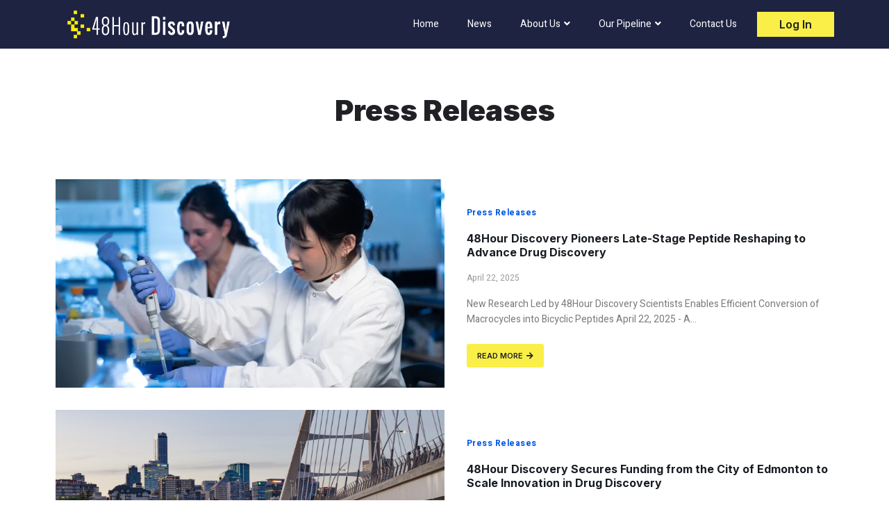

--- FILE ---
content_type: text/html; charset=UTF-8
request_url: https://48hourdiscovery.com/2020/09/25/
body_size: 17861
content:
<!doctype html>
<html dir="ltr" lang="en-CA" prefix="og: https://ogp.me/ns#">
<head>
	<meta charset="UTF-8">
	<meta name="viewport" content="width=device-width, initial-scale=1">
	<link rel="profile" href="https://gmpg.org/xfn/11">
	<title>September 25, 2020 - 48Hour Discovery</title>
	<style>img:is([sizes="auto" i], [sizes^="auto," i]) { contain-intrinsic-size: 3000px 1500px }</style>
	
		<!-- All in One SEO 4.7.6 - aioseo.com -->
	<meta name="robots" content="max-image-preview:large" />
	<link rel="canonical" href="https://48hourdiscovery.com/2020/09/25/" />
	<meta name="generator" content="All in One SEO (AIOSEO) 4.7.6" />
		<script type="application/ld+json" class="aioseo-schema">
			{"@context":"https:\/\/schema.org","@graph":[{"@type":"BreadcrumbList","@id":"https:\/\/48hourdiscovery.com\/2020\/09\/25\/#breadcrumblist","itemListElement":[{"@type":"ListItem","@id":"https:\/\/48hourdiscovery.com\/#listItem","position":1,"name":"Home","item":"https:\/\/48hourdiscovery.com\/","nextItem":{"@type":"ListItem","@id":"https:\/\/48hourdiscovery.com\/2020\/#listItem","name":"2020"}},{"@type":"ListItem","@id":"https:\/\/48hourdiscovery.com\/2020\/#listItem","position":2,"name":"2020","item":"https:\/\/48hourdiscovery.com\/2020\/","nextItem":{"@type":"ListItem","@id":"https:\/\/48hourdiscovery.com\/2020\/09\/#listItem","name":"September, 2020"},"previousItem":{"@type":"ListItem","@id":"https:\/\/48hourdiscovery.com\/#listItem","name":"Home"}},{"@type":"ListItem","@id":"https:\/\/48hourdiscovery.com\/2020\/09\/#listItem","position":3,"name":"September, 2020","item":"https:\/\/48hourdiscovery.com\/2020\/09\/","nextItem":{"@type":"ListItem","@id":"https:\/\/48hourdiscovery.com\/2020\/09\/25\/#listItem","name":"September 25, 2020"},"previousItem":{"@type":"ListItem","@id":"https:\/\/48hourdiscovery.com\/2020\/#listItem","name":"2020"}},{"@type":"ListItem","@id":"https:\/\/48hourdiscovery.com\/2020\/09\/25\/#listItem","position":4,"name":"September 25, 2020","previousItem":{"@type":"ListItem","@id":"https:\/\/48hourdiscovery.com\/2020\/09\/#listItem","name":"September, 2020"}}]},{"@type":"CollectionPage","@id":"https:\/\/48hourdiscovery.com\/2020\/09\/25\/#collectionpage","url":"https:\/\/48hourdiscovery.com\/2020\/09\/25\/","name":"September 25, 2020 - 48Hour Discovery","inLanguage":"en-CA","isPartOf":{"@id":"https:\/\/48hourdiscovery.com\/#website"},"breadcrumb":{"@id":"https:\/\/48hourdiscovery.com\/2020\/09\/25\/#breadcrumblist"}},{"@type":"Organization","@id":"https:\/\/48hourdiscovery.com\/#organization","name":"48Hour Discovery","description":"The 48HD genetically-encoded platform technology drives rapid discovery of leads in peptide & macrocycle therapeutics. 48HD will be opening a new round of investment in Q4 this year to accelerate internal drug programs.","url":"https:\/\/48hourdiscovery.com\/","logo":{"@type":"ImageObject","url":"https:\/\/i0.wp.com\/48hourdiscovery.com\/wp-content\/uploads\/2020\/05\/48logo.png?fit=1878%2C301&ssl=1","@id":"https:\/\/48hourdiscovery.com\/2020\/09\/25\/#organizationLogo","width":1878,"height":301,"caption":"48Hour Discovery"},"image":{"@id":"https:\/\/48hourdiscovery.com\/2020\/09\/25\/#organizationLogo"}},{"@type":"WebSite","@id":"https:\/\/48hourdiscovery.com\/#website","url":"https:\/\/48hourdiscovery.com\/","name":"48Hour Discovery","description":"The 48HD genetically-encoded platform technology drives rapid discovery of leads in peptide & macrocycle therapeutics. 48HD will be opening a new round of investment in Q4 this year to accelerate internal drug programs.","inLanguage":"en-CA","publisher":{"@id":"https:\/\/48hourdiscovery.com\/#organization"}}]}
		</script>
		<!-- All in One SEO -->

<link rel='dns-prefetch' href='//stats.wp.com' />
<link rel='preconnect' href='//i0.wp.com' />
<link rel="alternate" type="application/rss+xml" title="48Hour Discovery &raquo; Feed" href="https://48hourdiscovery.com/feed/" />
<link rel="alternate" type="application/rss+xml" title="48Hour Discovery &raquo; Comments Feed" href="https://48hourdiscovery.com/comments/feed/" />
		<!-- This site uses the Google Analytics by MonsterInsights plugin v9.2.2 - Using Analytics tracking - https://www.monsterinsights.com/ -->
							<script src="//www.googletagmanager.com/gtag/js?id=G-RBM88885YJ"  data-cfasync="false" data-wpfc-render="false" async></script>
			<script data-cfasync="false" data-wpfc-render="false">
				var mi_version = '9.2.2';
				var mi_track_user = true;
				var mi_no_track_reason = '';
								var MonsterInsightsDefaultLocations = {"page_location":"https:\/\/48hourdiscovery.com\/2020\/09\/25\/"};
				if ( typeof MonsterInsightsPrivacyGuardFilter === 'function' ) {
					var MonsterInsightsLocations = (typeof MonsterInsightsExcludeQuery === 'object') ? MonsterInsightsPrivacyGuardFilter( MonsterInsightsExcludeQuery ) : MonsterInsightsPrivacyGuardFilter( MonsterInsightsDefaultLocations );
				} else {
					var MonsterInsightsLocations = (typeof MonsterInsightsExcludeQuery === 'object') ? MonsterInsightsExcludeQuery : MonsterInsightsDefaultLocations;
				}

								var disableStrs = [
										'ga-disable-G-RBM88885YJ',
									];

				/* Function to detect opted out users */
				function __gtagTrackerIsOptedOut() {
					for (var index = 0; index < disableStrs.length; index++) {
						if (document.cookie.indexOf(disableStrs[index] + '=true') > -1) {
							return true;
						}
					}

					return false;
				}

				/* Disable tracking if the opt-out cookie exists. */
				if (__gtagTrackerIsOptedOut()) {
					for (var index = 0; index < disableStrs.length; index++) {
						window[disableStrs[index]] = true;
					}
				}

				/* Opt-out function */
				function __gtagTrackerOptout() {
					for (var index = 0; index < disableStrs.length; index++) {
						document.cookie = disableStrs[index] + '=true; expires=Thu, 31 Dec 2099 23:59:59 UTC; path=/';
						window[disableStrs[index]] = true;
					}
				}

				if ('undefined' === typeof gaOptout) {
					function gaOptout() {
						__gtagTrackerOptout();
					}
				}
								window.dataLayer = window.dataLayer || [];

				window.MonsterInsightsDualTracker = {
					helpers: {},
					trackers: {},
				};
				if (mi_track_user) {
					function __gtagDataLayer() {
						dataLayer.push(arguments);
					}

					function __gtagTracker(type, name, parameters) {
						if (!parameters) {
							parameters = {};
						}

						if (parameters.send_to) {
							__gtagDataLayer.apply(null, arguments);
							return;
						}

						if (type === 'event') {
														parameters.send_to = monsterinsights_frontend.v4_id;
							var hookName = name;
							if (typeof parameters['event_category'] !== 'undefined') {
								hookName = parameters['event_category'] + ':' + name;
							}

							if (typeof MonsterInsightsDualTracker.trackers[hookName] !== 'undefined') {
								MonsterInsightsDualTracker.trackers[hookName](parameters);
							} else {
								__gtagDataLayer('event', name, parameters);
							}
							
						} else {
							__gtagDataLayer.apply(null, arguments);
						}
					}

					__gtagTracker('js', new Date());
					__gtagTracker('set', {
						'developer_id.dZGIzZG': true,
											});
					if ( MonsterInsightsLocations.page_location ) {
						__gtagTracker('set', MonsterInsightsLocations);
					}
										__gtagTracker('config', 'G-RBM88885YJ', {"forceSSL":"true","link_attribution":"true"} );
															window.gtag = __gtagTracker;										(function () {
						/* https://developers.google.com/analytics/devguides/collection/analyticsjs/ */
						/* ga and __gaTracker compatibility shim. */
						var noopfn = function () {
							return null;
						};
						var newtracker = function () {
							return new Tracker();
						};
						var Tracker = function () {
							return null;
						};
						var p = Tracker.prototype;
						p.get = noopfn;
						p.set = noopfn;
						p.send = function () {
							var args = Array.prototype.slice.call(arguments);
							args.unshift('send');
							__gaTracker.apply(null, args);
						};
						var __gaTracker = function () {
							var len = arguments.length;
							if (len === 0) {
								return;
							}
							var f = arguments[len - 1];
							if (typeof f !== 'object' || f === null || typeof f.hitCallback !== 'function') {
								if ('send' === arguments[0]) {
									var hitConverted, hitObject = false, action;
									if ('event' === arguments[1]) {
										if ('undefined' !== typeof arguments[3]) {
											hitObject = {
												'eventAction': arguments[3],
												'eventCategory': arguments[2],
												'eventLabel': arguments[4],
												'value': arguments[5] ? arguments[5] : 1,
											}
										}
									}
									if ('pageview' === arguments[1]) {
										if ('undefined' !== typeof arguments[2]) {
											hitObject = {
												'eventAction': 'page_view',
												'page_path': arguments[2],
											}
										}
									}
									if (typeof arguments[2] === 'object') {
										hitObject = arguments[2];
									}
									if (typeof arguments[5] === 'object') {
										Object.assign(hitObject, arguments[5]);
									}
									if ('undefined' !== typeof arguments[1].hitType) {
										hitObject = arguments[1];
										if ('pageview' === hitObject.hitType) {
											hitObject.eventAction = 'page_view';
										}
									}
									if (hitObject) {
										action = 'timing' === arguments[1].hitType ? 'timing_complete' : hitObject.eventAction;
										hitConverted = mapArgs(hitObject);
										__gtagTracker('event', action, hitConverted);
									}
								}
								return;
							}

							function mapArgs(args) {
								var arg, hit = {};
								var gaMap = {
									'eventCategory': 'event_category',
									'eventAction': 'event_action',
									'eventLabel': 'event_label',
									'eventValue': 'event_value',
									'nonInteraction': 'non_interaction',
									'timingCategory': 'event_category',
									'timingVar': 'name',
									'timingValue': 'value',
									'timingLabel': 'event_label',
									'page': 'page_path',
									'location': 'page_location',
									'title': 'page_title',
									'referrer' : 'page_referrer',
								};
								for (arg in args) {
																		if (!(!args.hasOwnProperty(arg) || !gaMap.hasOwnProperty(arg))) {
										hit[gaMap[arg]] = args[arg];
									} else {
										hit[arg] = args[arg];
									}
								}
								return hit;
							}

							try {
								f.hitCallback();
							} catch (ex) {
							}
						};
						__gaTracker.create = newtracker;
						__gaTracker.getByName = newtracker;
						__gaTracker.getAll = function () {
							return [];
						};
						__gaTracker.remove = noopfn;
						__gaTracker.loaded = true;
						window['__gaTracker'] = __gaTracker;
					})();
									} else {
										console.log("");
					(function () {
						function __gtagTracker() {
							return null;
						}

						window['__gtagTracker'] = __gtagTracker;
						window['gtag'] = __gtagTracker;
					})();
									}
			</script>
				<!-- / Google Analytics by MonsterInsights -->
		<script>
window._wpemojiSettings = {"baseUrl":"https:\/\/s.w.org\/images\/core\/emoji\/15.0.3\/72x72\/","ext":".png","svgUrl":"https:\/\/s.w.org\/images\/core\/emoji\/15.0.3\/svg\/","svgExt":".svg","source":{"concatemoji":"https:\/\/48hourdiscovery.com\/wp-includes\/js\/wp-emoji-release.min.js?ver=6.7.4"}};
/*! This file is auto-generated */
!function(i,n){var o,s,e;function c(e){try{var t={supportTests:e,timestamp:(new Date).valueOf()};sessionStorage.setItem(o,JSON.stringify(t))}catch(e){}}function p(e,t,n){e.clearRect(0,0,e.canvas.width,e.canvas.height),e.fillText(t,0,0);var t=new Uint32Array(e.getImageData(0,0,e.canvas.width,e.canvas.height).data),r=(e.clearRect(0,0,e.canvas.width,e.canvas.height),e.fillText(n,0,0),new Uint32Array(e.getImageData(0,0,e.canvas.width,e.canvas.height).data));return t.every(function(e,t){return e===r[t]})}function u(e,t,n){switch(t){case"flag":return n(e,"\ud83c\udff3\ufe0f\u200d\u26a7\ufe0f","\ud83c\udff3\ufe0f\u200b\u26a7\ufe0f")?!1:!n(e,"\ud83c\uddfa\ud83c\uddf3","\ud83c\uddfa\u200b\ud83c\uddf3")&&!n(e,"\ud83c\udff4\udb40\udc67\udb40\udc62\udb40\udc65\udb40\udc6e\udb40\udc67\udb40\udc7f","\ud83c\udff4\u200b\udb40\udc67\u200b\udb40\udc62\u200b\udb40\udc65\u200b\udb40\udc6e\u200b\udb40\udc67\u200b\udb40\udc7f");case"emoji":return!n(e,"\ud83d\udc26\u200d\u2b1b","\ud83d\udc26\u200b\u2b1b")}return!1}function f(e,t,n){var r="undefined"!=typeof WorkerGlobalScope&&self instanceof WorkerGlobalScope?new OffscreenCanvas(300,150):i.createElement("canvas"),a=r.getContext("2d",{willReadFrequently:!0}),o=(a.textBaseline="top",a.font="600 32px Arial",{});return e.forEach(function(e){o[e]=t(a,e,n)}),o}function t(e){var t=i.createElement("script");t.src=e,t.defer=!0,i.head.appendChild(t)}"undefined"!=typeof Promise&&(o="wpEmojiSettingsSupports",s=["flag","emoji"],n.supports={everything:!0,everythingExceptFlag:!0},e=new Promise(function(e){i.addEventListener("DOMContentLoaded",e,{once:!0})}),new Promise(function(t){var n=function(){try{var e=JSON.parse(sessionStorage.getItem(o));if("object"==typeof e&&"number"==typeof e.timestamp&&(new Date).valueOf()<e.timestamp+604800&&"object"==typeof e.supportTests)return e.supportTests}catch(e){}return null}();if(!n){if("undefined"!=typeof Worker&&"undefined"!=typeof OffscreenCanvas&&"undefined"!=typeof URL&&URL.createObjectURL&&"undefined"!=typeof Blob)try{var e="postMessage("+f.toString()+"("+[JSON.stringify(s),u.toString(),p.toString()].join(",")+"));",r=new Blob([e],{type:"text/javascript"}),a=new Worker(URL.createObjectURL(r),{name:"wpTestEmojiSupports"});return void(a.onmessage=function(e){c(n=e.data),a.terminate(),t(n)})}catch(e){}c(n=f(s,u,p))}t(n)}).then(function(e){for(var t in e)n.supports[t]=e[t],n.supports.everything=n.supports.everything&&n.supports[t],"flag"!==t&&(n.supports.everythingExceptFlag=n.supports.everythingExceptFlag&&n.supports[t]);n.supports.everythingExceptFlag=n.supports.everythingExceptFlag&&!n.supports.flag,n.DOMReady=!1,n.readyCallback=function(){n.DOMReady=!0}}).then(function(){return e}).then(function(){var e;n.supports.everything||(n.readyCallback(),(e=n.source||{}).concatemoji?t(e.concatemoji):e.wpemoji&&e.twemoji&&(t(e.twemoji),t(e.wpemoji)))}))}((window,document),window._wpemojiSettings);
</script>
<link rel='stylesheet' id='hello-elementor-theme-style-css' href='https://48hourdiscovery.com/wp-content/themes/hello-elementor/theme.min.css?ver=3.1.1' media='all' />
<link rel='stylesheet' id='elementor-frontend-css' href='https://48hourdiscovery.com/wp-content/plugins/elementor/assets/css/frontend.min.css?ver=3.25.10' media='all' />
<link rel='stylesheet' id='eael-general-css' href='https://48hourdiscovery.com/wp-content/plugins/essential-addons-for-elementor-lite/assets/front-end/css/view/general.min.css?ver=6.0.10' media='all' />
<link rel='stylesheet' id='eael-1851-css' href='https://48hourdiscovery.com/wp-content/uploads/essential-addons-elementor/eael-1851.css?ver=1619765810' media='all' />
<link rel='stylesheet' id='jkit-elements-main-css' href='https://48hourdiscovery.com/wp-content/plugins/jeg-elementor-kit/assets/css/elements/main.css?ver=2.6.11' media='all' />
<style id='wp-emoji-styles-inline-css'>

	img.wp-smiley, img.emoji {
		display: inline !important;
		border: none !important;
		box-shadow: none !important;
		height: 1em !important;
		width: 1em !important;
		margin: 0 0.07em !important;
		vertical-align: -0.1em !important;
		background: none !important;
		padding: 0 !important;
	}
</style>
<link rel='stylesheet' id='wp-block-library-css' href='https://48hourdiscovery.com/wp-includes/css/dist/block-library/style.min.css?ver=6.7.4' media='all' />
<link rel='stylesheet' id='mediaelement-css' href='https://48hourdiscovery.com/wp-includes/js/mediaelement/mediaelementplayer-legacy.min.css?ver=4.2.17' media='all' />
<link rel='stylesheet' id='wp-mediaelement-css' href='https://48hourdiscovery.com/wp-includes/js/mediaelement/wp-mediaelement.min.css?ver=6.7.4' media='all' />
<style id='jetpack-sharing-buttons-style-inline-css'>
.jetpack-sharing-buttons__services-list{display:flex;flex-direction:row;flex-wrap:wrap;gap:0;list-style-type:none;margin:5px;padding:0}.jetpack-sharing-buttons__services-list.has-small-icon-size{font-size:12px}.jetpack-sharing-buttons__services-list.has-normal-icon-size{font-size:16px}.jetpack-sharing-buttons__services-list.has-large-icon-size{font-size:24px}.jetpack-sharing-buttons__services-list.has-huge-icon-size{font-size:36px}@media print{.jetpack-sharing-buttons__services-list{display:none!important}}.editor-styles-wrapper .wp-block-jetpack-sharing-buttons{gap:0;padding-inline-start:0}ul.jetpack-sharing-buttons__services-list.has-background{padding:1.25em 2.375em}
</style>
<style id='classic-theme-styles-inline-css'>
/*! This file is auto-generated */
.wp-block-button__link{color:#fff;background-color:#32373c;border-radius:9999px;box-shadow:none;text-decoration:none;padding:calc(.667em + 2px) calc(1.333em + 2px);font-size:1.125em}.wp-block-file__button{background:#32373c;color:#fff;text-decoration:none}
</style>
<style id='global-styles-inline-css'>
:root{--wp--preset--aspect-ratio--square: 1;--wp--preset--aspect-ratio--4-3: 4/3;--wp--preset--aspect-ratio--3-4: 3/4;--wp--preset--aspect-ratio--3-2: 3/2;--wp--preset--aspect-ratio--2-3: 2/3;--wp--preset--aspect-ratio--16-9: 16/9;--wp--preset--aspect-ratio--9-16: 9/16;--wp--preset--color--black: #000000;--wp--preset--color--cyan-bluish-gray: #abb8c3;--wp--preset--color--white: #ffffff;--wp--preset--color--pale-pink: #f78da7;--wp--preset--color--vivid-red: #cf2e2e;--wp--preset--color--luminous-vivid-orange: #ff6900;--wp--preset--color--luminous-vivid-amber: #fcb900;--wp--preset--color--light-green-cyan: #7bdcb5;--wp--preset--color--vivid-green-cyan: #00d084;--wp--preset--color--pale-cyan-blue: #8ed1fc;--wp--preset--color--vivid-cyan-blue: #0693e3;--wp--preset--color--vivid-purple: #9b51e0;--wp--preset--gradient--vivid-cyan-blue-to-vivid-purple: linear-gradient(135deg,rgba(6,147,227,1) 0%,rgb(155,81,224) 100%);--wp--preset--gradient--light-green-cyan-to-vivid-green-cyan: linear-gradient(135deg,rgb(122,220,180) 0%,rgb(0,208,130) 100%);--wp--preset--gradient--luminous-vivid-amber-to-luminous-vivid-orange: linear-gradient(135deg,rgba(252,185,0,1) 0%,rgba(255,105,0,1) 100%);--wp--preset--gradient--luminous-vivid-orange-to-vivid-red: linear-gradient(135deg,rgba(255,105,0,1) 0%,rgb(207,46,46) 100%);--wp--preset--gradient--very-light-gray-to-cyan-bluish-gray: linear-gradient(135deg,rgb(238,238,238) 0%,rgb(169,184,195) 100%);--wp--preset--gradient--cool-to-warm-spectrum: linear-gradient(135deg,rgb(74,234,220) 0%,rgb(151,120,209) 20%,rgb(207,42,186) 40%,rgb(238,44,130) 60%,rgb(251,105,98) 80%,rgb(254,248,76) 100%);--wp--preset--gradient--blush-light-purple: linear-gradient(135deg,rgb(255,206,236) 0%,rgb(152,150,240) 100%);--wp--preset--gradient--blush-bordeaux: linear-gradient(135deg,rgb(254,205,165) 0%,rgb(254,45,45) 50%,rgb(107,0,62) 100%);--wp--preset--gradient--luminous-dusk: linear-gradient(135deg,rgb(255,203,112) 0%,rgb(199,81,192) 50%,rgb(65,88,208) 100%);--wp--preset--gradient--pale-ocean: linear-gradient(135deg,rgb(255,245,203) 0%,rgb(182,227,212) 50%,rgb(51,167,181) 100%);--wp--preset--gradient--electric-grass: linear-gradient(135deg,rgb(202,248,128) 0%,rgb(113,206,126) 100%);--wp--preset--gradient--midnight: linear-gradient(135deg,rgb(2,3,129) 0%,rgb(40,116,252) 100%);--wp--preset--font-size--small: 13px;--wp--preset--font-size--medium: 20px;--wp--preset--font-size--large: 36px;--wp--preset--font-size--x-large: 42px;--wp--preset--spacing--20: 0.44rem;--wp--preset--spacing--30: 0.67rem;--wp--preset--spacing--40: 1rem;--wp--preset--spacing--50: 1.5rem;--wp--preset--spacing--60: 2.25rem;--wp--preset--spacing--70: 3.38rem;--wp--preset--spacing--80: 5.06rem;--wp--preset--shadow--natural: 6px 6px 9px rgba(0, 0, 0, 0.2);--wp--preset--shadow--deep: 12px 12px 50px rgba(0, 0, 0, 0.4);--wp--preset--shadow--sharp: 6px 6px 0px rgba(0, 0, 0, 0.2);--wp--preset--shadow--outlined: 6px 6px 0px -3px rgba(255, 255, 255, 1), 6px 6px rgba(0, 0, 0, 1);--wp--preset--shadow--crisp: 6px 6px 0px rgba(0, 0, 0, 1);}:where(.is-layout-flex){gap: 0.5em;}:where(.is-layout-grid){gap: 0.5em;}body .is-layout-flex{display: flex;}.is-layout-flex{flex-wrap: wrap;align-items: center;}.is-layout-flex > :is(*, div){margin: 0;}body .is-layout-grid{display: grid;}.is-layout-grid > :is(*, div){margin: 0;}:where(.wp-block-columns.is-layout-flex){gap: 2em;}:where(.wp-block-columns.is-layout-grid){gap: 2em;}:where(.wp-block-post-template.is-layout-flex){gap: 1.25em;}:where(.wp-block-post-template.is-layout-grid){gap: 1.25em;}.has-black-color{color: var(--wp--preset--color--black) !important;}.has-cyan-bluish-gray-color{color: var(--wp--preset--color--cyan-bluish-gray) !important;}.has-white-color{color: var(--wp--preset--color--white) !important;}.has-pale-pink-color{color: var(--wp--preset--color--pale-pink) !important;}.has-vivid-red-color{color: var(--wp--preset--color--vivid-red) !important;}.has-luminous-vivid-orange-color{color: var(--wp--preset--color--luminous-vivid-orange) !important;}.has-luminous-vivid-amber-color{color: var(--wp--preset--color--luminous-vivid-amber) !important;}.has-light-green-cyan-color{color: var(--wp--preset--color--light-green-cyan) !important;}.has-vivid-green-cyan-color{color: var(--wp--preset--color--vivid-green-cyan) !important;}.has-pale-cyan-blue-color{color: var(--wp--preset--color--pale-cyan-blue) !important;}.has-vivid-cyan-blue-color{color: var(--wp--preset--color--vivid-cyan-blue) !important;}.has-vivid-purple-color{color: var(--wp--preset--color--vivid-purple) !important;}.has-black-background-color{background-color: var(--wp--preset--color--black) !important;}.has-cyan-bluish-gray-background-color{background-color: var(--wp--preset--color--cyan-bluish-gray) !important;}.has-white-background-color{background-color: var(--wp--preset--color--white) !important;}.has-pale-pink-background-color{background-color: var(--wp--preset--color--pale-pink) !important;}.has-vivid-red-background-color{background-color: var(--wp--preset--color--vivid-red) !important;}.has-luminous-vivid-orange-background-color{background-color: var(--wp--preset--color--luminous-vivid-orange) !important;}.has-luminous-vivid-amber-background-color{background-color: var(--wp--preset--color--luminous-vivid-amber) !important;}.has-light-green-cyan-background-color{background-color: var(--wp--preset--color--light-green-cyan) !important;}.has-vivid-green-cyan-background-color{background-color: var(--wp--preset--color--vivid-green-cyan) !important;}.has-pale-cyan-blue-background-color{background-color: var(--wp--preset--color--pale-cyan-blue) !important;}.has-vivid-cyan-blue-background-color{background-color: var(--wp--preset--color--vivid-cyan-blue) !important;}.has-vivid-purple-background-color{background-color: var(--wp--preset--color--vivid-purple) !important;}.has-black-border-color{border-color: var(--wp--preset--color--black) !important;}.has-cyan-bluish-gray-border-color{border-color: var(--wp--preset--color--cyan-bluish-gray) !important;}.has-white-border-color{border-color: var(--wp--preset--color--white) !important;}.has-pale-pink-border-color{border-color: var(--wp--preset--color--pale-pink) !important;}.has-vivid-red-border-color{border-color: var(--wp--preset--color--vivid-red) !important;}.has-luminous-vivid-orange-border-color{border-color: var(--wp--preset--color--luminous-vivid-orange) !important;}.has-luminous-vivid-amber-border-color{border-color: var(--wp--preset--color--luminous-vivid-amber) !important;}.has-light-green-cyan-border-color{border-color: var(--wp--preset--color--light-green-cyan) !important;}.has-vivid-green-cyan-border-color{border-color: var(--wp--preset--color--vivid-green-cyan) !important;}.has-pale-cyan-blue-border-color{border-color: var(--wp--preset--color--pale-cyan-blue) !important;}.has-vivid-cyan-blue-border-color{border-color: var(--wp--preset--color--vivid-cyan-blue) !important;}.has-vivid-purple-border-color{border-color: var(--wp--preset--color--vivid-purple) !important;}.has-vivid-cyan-blue-to-vivid-purple-gradient-background{background: var(--wp--preset--gradient--vivid-cyan-blue-to-vivid-purple) !important;}.has-light-green-cyan-to-vivid-green-cyan-gradient-background{background: var(--wp--preset--gradient--light-green-cyan-to-vivid-green-cyan) !important;}.has-luminous-vivid-amber-to-luminous-vivid-orange-gradient-background{background: var(--wp--preset--gradient--luminous-vivid-amber-to-luminous-vivid-orange) !important;}.has-luminous-vivid-orange-to-vivid-red-gradient-background{background: var(--wp--preset--gradient--luminous-vivid-orange-to-vivid-red) !important;}.has-very-light-gray-to-cyan-bluish-gray-gradient-background{background: var(--wp--preset--gradient--very-light-gray-to-cyan-bluish-gray) !important;}.has-cool-to-warm-spectrum-gradient-background{background: var(--wp--preset--gradient--cool-to-warm-spectrum) !important;}.has-blush-light-purple-gradient-background{background: var(--wp--preset--gradient--blush-light-purple) !important;}.has-blush-bordeaux-gradient-background{background: var(--wp--preset--gradient--blush-bordeaux) !important;}.has-luminous-dusk-gradient-background{background: var(--wp--preset--gradient--luminous-dusk) !important;}.has-pale-ocean-gradient-background{background: var(--wp--preset--gradient--pale-ocean) !important;}.has-electric-grass-gradient-background{background: var(--wp--preset--gradient--electric-grass) !important;}.has-midnight-gradient-background{background: var(--wp--preset--gradient--midnight) !important;}.has-small-font-size{font-size: var(--wp--preset--font-size--small) !important;}.has-medium-font-size{font-size: var(--wp--preset--font-size--medium) !important;}.has-large-font-size{font-size: var(--wp--preset--font-size--large) !important;}.has-x-large-font-size{font-size: var(--wp--preset--font-size--x-large) !important;}
:where(.wp-block-post-template.is-layout-flex){gap: 1.25em;}:where(.wp-block-post-template.is-layout-grid){gap: 1.25em;}
:where(.wp-block-columns.is-layout-flex){gap: 2em;}:where(.wp-block-columns.is-layout-grid){gap: 2em;}
:root :where(.wp-block-pullquote){font-size: 1.5em;line-height: 1.6;}
</style>
<link rel='stylesheet' id='wp-job-manager-job-listings-css' href='https://48hourdiscovery.com/wp-content/plugins/wp-job-manager/assets/dist/css/job-listings.css?ver=598383a28ac5f9f156e4' media='all' />
<link rel='stylesheet' id='elementor-icons-css' href='https://48hourdiscovery.com/wp-content/plugins/elementor/assets/lib/eicons/css/elementor-icons.min.css?ver=5.32.0' media='all' />
<style id='elementor-icons-inline-css'>

		.elementor-add-new-section .elementor-add-templately-promo-button{
            background-color: #5d4fff;
            background-image: url(https://48hourdiscovery.com/wp-content/plugins/essential-addons-for-elementor-lite/assets/admin/images/templately/logo-icon.svg);
            background-repeat: no-repeat;
            background-position: center center;
            position: relative;
        }
        
		.elementor-add-new-section .elementor-add-templately-promo-button > i{
            height: 12px;
        }
        
        body .elementor-add-new-section .elementor-add-section-area-button {
            margin-left: 0;
        }

		.elementor-add-new-section .elementor-add-templately-promo-button{
            background-color: #5d4fff;
            background-image: url(https://48hourdiscovery.com/wp-content/plugins/essential-addons-for-elementor-lite/assets/admin/images/templately/logo-icon.svg);
            background-repeat: no-repeat;
            background-position: center center;
            position: relative;
        }
        
		.elementor-add-new-section .elementor-add-templately-promo-button > i{
            height: 12px;
        }
        
        body .elementor-add-new-section .elementor-add-section-area-button {
            margin-left: 0;
        }
</style>
<link rel='stylesheet' id='swiper-css' href='https://48hourdiscovery.com/wp-content/plugins/elementor/assets/lib/swiper/v8/css/swiper.min.css?ver=8.4.5' media='all' />
<link rel='stylesheet' id='e-swiper-css' href='https://48hourdiscovery.com/wp-content/plugins/elementor/assets/css/conditionals/e-swiper.min.css?ver=3.25.10' media='all' />
<link rel='stylesheet' id='elementor-post-1748-css' href='https://48hourdiscovery.com/wp-content/uploads/elementor/css/post-1748.css?ver=1732914561' media='all' />
<link rel='stylesheet' id='e-popup-style-css' href='https://48hourdiscovery.com/wp-content/plugins/elementor-pro/assets/css/conditionals/popup.min.css?ver=3.25.4' media='all' />
<link rel='stylesheet' id='cute-alert-css' href='https://48hourdiscovery.com/wp-content/plugins/metform/public/assets/lib/cute-alert/style.css?ver=3.9.1' media='all' />
<link rel='stylesheet' id='text-editor-style-css' href='https://48hourdiscovery.com/wp-content/plugins/metform/public/assets/css/text-editor.css?ver=3.9.1' media='all' />
<link rel='stylesheet' id='hello-elementor-css' href='https://48hourdiscovery.com/wp-content/themes/hello-elementor/style.min.css?ver=3.1.1' media='all' />
<link rel='stylesheet' id='hello-elementor-header-footer-css' href='https://48hourdiscovery.com/wp-content/themes/hello-elementor/header-footer.min.css?ver=3.1.1' media='all' />
<link rel='stylesheet' id='widget-image-css' href='https://48hourdiscovery.com/wp-content/plugins/elementor/assets/css/widget-image.min.css?ver=3.25.10' media='all' />
<link rel='stylesheet' id='e-animation-float-css' href='https://48hourdiscovery.com/wp-content/plugins/elementor/assets/lib/animations/styles/e-animation-float.min.css?ver=3.25.10' media='all' />
<link rel='stylesheet' id='widget-text-editor-css' href='https://48hourdiscovery.com/wp-content/plugins/elementor/assets/css/widget-text-editor.min.css?ver=3.25.10' media='all' />
<link rel='stylesheet' id='widget-icon-list-css' href='https://48hourdiscovery.com/wp-content/plugins/elementor/assets/css/widget-icon-list.min.css?ver=3.25.10' media='all' />
<link rel='stylesheet' id='widget-spacer-css' href='https://48hourdiscovery.com/wp-content/plugins/elementor/assets/css/widget-spacer.min.css?ver=3.25.10' media='all' />
<link rel='stylesheet' id='widget-heading-css' href='https://48hourdiscovery.com/wp-content/plugins/elementor/assets/css/widget-heading.min.css?ver=3.25.10' media='all' />
<link rel='stylesheet' id='widget-divider-css' href='https://48hourdiscovery.com/wp-content/plugins/elementor/assets/css/widget-divider.min.css?ver=3.25.10' media='all' />
<link rel='stylesheet' id='elementor-post-1851-css' href='https://48hourdiscovery.com/wp-content/uploads/elementor/css/post-1851.css?ver=1732914562' media='all' />
<link rel='stylesheet' id='elementor-post-2397-css' href='https://48hourdiscovery.com/wp-content/uploads/elementor/css/post-2397.css?ver=1732914562' media='all' />
<link rel='stylesheet' id='font-awesome-5-all-css' href='https://48hourdiscovery.com/wp-content/plugins/elementor/assets/lib/font-awesome/css/all.min.css?ver=3.25.10' media='all' />
<link rel='stylesheet' id='font-awesome-4-shim-css' href='https://48hourdiscovery.com/wp-content/plugins/elementor/assets/lib/font-awesome/css/v4-shims.min.css?ver=3.25.10' media='all' />
<link rel='stylesheet' id='elementor-post-2602-css' href='https://48hourdiscovery.com/wp-content/uploads/elementor/css/post-2602.css?ver=1732914689' media='all' />
<link rel='stylesheet' id='dashicons-css' href='https://48hourdiscovery.com/wp-includes/css/dashicons.min.css?ver=6.7.4' media='all' />
<link rel='stylesheet' id='hello-elementor-child-style-css' href='https://48hourdiscovery.com/wp-content/themes/hello-theme-child-master/style.css?ver=1.0.0' media='all' />
<link rel='stylesheet' id='google-fonts-1-css' href='https://fonts.googleapis.com/css?family=Inter%3A100%2C100italic%2C200%2C200italic%2C300%2C300italic%2C400%2C400italic%2C500%2C500italic%2C600%2C600italic%2C700%2C700italic%2C800%2C800italic%2C900%2C900italic%7CHeebo%3A100%2C100italic%2C200%2C200italic%2C300%2C300italic%2C400%2C400italic%2C500%2C500italic%2C600%2C600italic%2C700%2C700italic%2C800%2C800italic%2C900%2C900italic%7CRoboto%3A100%2C100italic%2C200%2C200italic%2C300%2C300italic%2C400%2C400italic%2C500%2C500italic%2C600%2C600italic%2C700%2C700italic%2C800%2C800italic%2C900%2C900italic&#038;display=auto&#038;ver=6.7.4' media='all' />
<link rel='stylesheet' id='elementor-icons-shared-0-css' href='https://48hourdiscovery.com/wp-content/plugins/elementor/assets/lib/font-awesome/css/fontawesome.min.css?ver=5.15.3' media='all' />
<link rel='stylesheet' id='elementor-icons-fa-solid-css' href='https://48hourdiscovery.com/wp-content/plugins/elementor/assets/lib/font-awesome/css/solid.min.css?ver=5.15.3' media='all' />
<link rel='stylesheet' id='elementor-icons-jkiticon-css' href='https://48hourdiscovery.com/wp-content/plugins/jeg-elementor-kit/assets/fonts/jkiticon/jkiticon.css?ver=2.6.11' media='all' />
<link rel="preconnect" href="https://fonts.gstatic.com/" crossorigin><script src="https://48hourdiscovery.com/wp-includes/js/jquery/jquery.min.js?ver=3.7.1" id="jquery-core-js"></script>
<script src="https://48hourdiscovery.com/wp-includes/js/jquery/jquery-migrate.min.js?ver=3.4.1" id="jquery-migrate-js"></script>
<script src="https://48hourdiscovery.com/wp-content/plugins/google-analytics-for-wordpress/assets/js/frontend-gtag.min.js?ver=9.2.2" id="monsterinsights-frontend-script-js" async data-wp-strategy="async"></script>
<script data-cfasync="false" data-wpfc-render="false" id='monsterinsights-frontend-script-js-extra'>var monsterinsights_frontend = {"js_events_tracking":"true","download_extensions":"doc,pdf,ppt,zip,xls,docx,pptx,xlsx","inbound_paths":"[]","home_url":"https:\/\/48hourdiscovery.com","hash_tracking":"false","v4_id":"G-RBM88885YJ"};</script>
<script src="https://48hourdiscovery.com/wp-content/plugins/elementor/assets/lib/font-awesome/js/v4-shims.min.js?ver=3.25.10" id="font-awesome-4-shim-js"></script>
<link rel="https://api.w.org/" href="https://48hourdiscovery.com/wp-json/" /><link rel="EditURI" type="application/rsd+xml" title="RSD" href="https://48hourdiscovery.com/xmlrpc.php?rsd" />
<meta name="generator" content="WordPress 6.7.4" />
	<style>img#wpstats{display:none}</style>
		<meta name="generator" content="Elementor 3.25.10; features: additional_custom_breakpoints, e_optimized_control_loading; settings: css_print_method-external, google_font-enabled, font_display-auto">
			<style>
				.e-con.e-parent:nth-of-type(n+4):not(.e-lazyloaded):not(.e-no-lazyload),
				.e-con.e-parent:nth-of-type(n+4):not(.e-lazyloaded):not(.e-no-lazyload) * {
					background-image: none !important;
				}
				@media screen and (max-height: 1024px) {
					.e-con.e-parent:nth-of-type(n+3):not(.e-lazyloaded):not(.e-no-lazyload),
					.e-con.e-parent:nth-of-type(n+3):not(.e-lazyloaded):not(.e-no-lazyload) * {
						background-image: none !important;
					}
				}
				@media screen and (max-height: 640px) {
					.e-con.e-parent:nth-of-type(n+2):not(.e-lazyloaded):not(.e-no-lazyload),
					.e-con.e-parent:nth-of-type(n+2):not(.e-lazyloaded):not(.e-no-lazyload) * {
						background-image: none !important;
					}
				}
			</style>
			<link rel="icon" href="https://i0.wp.com/48hourdiscovery.com/wp-content/uploads/2020/05/cropped-favicon.png?fit=32%2C32&#038;ssl=1" sizes="32x32" />
<link rel="icon" href="https://i0.wp.com/48hourdiscovery.com/wp-content/uploads/2020/05/cropped-favicon.png?fit=192%2C192&#038;ssl=1" sizes="192x192" />
<link rel="apple-touch-icon" href="https://i0.wp.com/48hourdiscovery.com/wp-content/uploads/2020/05/cropped-favicon.png?fit=180%2C180&#038;ssl=1" />
<meta name="msapplication-TileImage" content="https://i0.wp.com/48hourdiscovery.com/wp-content/uploads/2020/05/cropped-favicon.png?fit=270%2C270&#038;ssl=1" />
		<style id="wp-custom-css">
			/* Sticky Video Style (Essential Addons)*/

.eael-sticky-video-wrapper button {
	border: 0;
    border-radius: 3px;
    border-radius: var(--plyr-control-radius,3px);
	padding: calc(10px * .7);
    padding: var(--plyr-control-padding,calc(var(--plyr-control-spacing,10px) * .7));
	background-color: #000;
	color: #fff;
}

.eael-sticky-video-wrapper button:hover {
	background-color: #F9EF48 !important;
	color: #000 !important;
}

.plyr__controls .plyr__controls__item {
	margin-left: calc(10px / 4);
    margin-left: calc(var(--plyr-control-spacing,10px)/ 4);
}

/* Elementor Plugin Overrides */

.ekit-wid-con .profile-card,
.ekit-wid-con .profile-card:hover {
    box-shadow: none !important;
	-webkit-box-shadow: none !important;
}

.ekit-wid-con .profile-body {
	padding-bottom: 0;
}

.elementskit-post-body p {
	overflow-wrap: break-word;
}

/*Header */

.header-element.elementor-sticky--effects {
background-color: rgba(0,0,0,1);
transition: all .5s ease;
box-shadow: 0px 0px 10px 0px rgba(0,0,0,0.1);
}

.header-element.sticky-pinned {
	padding: 0 !important;
}

.header-element.sticky-pinned img {
    width: 200px;
}

.logo-wrapper {
	align-content: left !important;
	align-items: left !important;
}

.header-element.sticky-pinned a {
	font-size: 16px !important;
}

.header-element.sticky-pinned .elementor-button {
	 padding: 10px 25px !important;
}

@media only screen and (min-width: 768px) {
	.header-element.sticky-pinned a,
	.header-element.sticky-pinned a.dropdown-item {
	font-size: 14px !important;
}
	
	@media only screen and (max-width: 767px) {
		.header-element .elementor-button {
	 padding: 10px 25px !important;
}
	}
}

.elementor-2447 .elementor-element.elementor-element-628e0d58{
	box-shadow:none!important;
}		</style>
		</head>
<body class="archive date wp-custom-logo jkit-color-scheme hello-elementor-child elementor-default elementor-template-full-width elementor-kit-1748 elementor-page-2602">


<a class="skip-link screen-reader-text" href="#content">Skip to content</a>

		<div data-elementor-type="header" data-elementor-id="1851" class="elementor elementor-1851 elementor-location-header" data-elementor-post-type="elementor_library">
					<section data-particle_enable="false" data-particle-mobile-disabled="false" class="elementor-section elementor-top-section elementor-element elementor-element-0a41149 elementor-section-content-middle jkit-sticky-element--enabled jkit-sticky-position--fixed header-element mobile elementor-section-boxed elementor-section-height-default elementor-section-height-default jkit-sticky-element-on--down" data-id="0a41149" data-element_type="section" data-settings="{&quot;background_background&quot;:&quot;classic&quot;,&quot;animation&quot;:&quot;none&quot;,&quot;jkit_sticky_device&quot;:&quot;desktop&quot;,&quot;jkit_sticky_top_position&quot;:{&quot;unit&quot;:&quot;px&quot;,&quot;size&quot;:0,&quot;sizes&quot;:[]}}">
						<div class="elementor-container elementor-column-gap-no">
					<div class="elementor-column elementor-col-33 elementor-top-column elementor-element elementor-element-50b50cc logo-wrapper" data-id="50b50cc" data-element_type="column">
			<div class="elementor-widget-wrap elementor-element-populated">
						<div class="elementor-element elementor-element-1decc08 logo elementor-widget elementor-widget-image" data-id="1decc08" data-element_type="widget" data-widget_type="image.default">
				<div class="elementor-widget-container">
														<a href="/">
							<img fetchpriority="high" width="768" height="123" src="https://i0.wp.com/48hourdiscovery.com/wp-content/uploads/2020/05/48logo-light.png?fit=768%2C123&amp;ssl=1" class="attachment-medium_large size-medium_large wp-image-646" alt="48Hour Discovery" decoding="async" srcset="https://i0.wp.com/48hourdiscovery.com/wp-content/uploads/2020/05/48logo-light.png?w=1878&amp;ssl=1 1878w, https://i0.wp.com/48hourdiscovery.com/wp-content/uploads/2020/05/48logo-light.png?resize=300%2C48&amp;ssl=1 300w, https://i0.wp.com/48hourdiscovery.com/wp-content/uploads/2020/05/48logo-light.png?resize=1024%2C164&amp;ssl=1 1024w, https://i0.wp.com/48hourdiscovery.com/wp-content/uploads/2020/05/48logo-light.png?resize=768%2C123&amp;ssl=1 768w, https://i0.wp.com/48hourdiscovery.com/wp-content/uploads/2020/05/48logo-light.png?resize=1536%2C246&amp;ssl=1 1536w, https://i0.wp.com/48hourdiscovery.com/wp-content/uploads/2020/05/48logo-light.png?resize=1568%2C251&amp;ssl=1 1568w" sizes="(max-width: 768px) 100vw, 768px" />								</a>
													</div>
				</div>
					</div>
		</div>
				<div class="elementor-column elementor-col-33 elementor-top-column elementor-element elementor-element-099ad28 menu-wrapper" data-id="099ad28" data-element_type="column">
			<div class="elementor-widget-wrap elementor-element-populated">
						<div class="elementor-element elementor-element-e1bf45f eael-advanced-menu--stretch eael-hamburger--tablet elementor-widget elementor-widget-eael-advanced-menu" data-id="e1bf45f" data-element_type="widget" data-widget_type="eael-advanced-menu.skin-four">
				<div class="elementor-widget-container">
			<style>
                        @media screen and (max-width: 1024px) {
                            .eael-hamburger--tablet {
                                .eael-advanced-menu-horizontal,
                                .eael-advanced-menu-vertical {
                                    display: none;
                                }
                            }
                            .eael-hamburger--tablet {
                                .eael-advanced-menu-container .eael-advanced-menu-toggle {
                                    display: block;
                                }
                            }
                        }
                    </style>            <div data-hamburger-icon="&lt;i aria-hidden=&quot;true&quot; class=&quot;fas fa-bars&quot;&gt;&lt;/i&gt;" data-indicator-class="&lt;i aria-hidden=&quot;true&quot; class=&quot;fas fa-angle-down&quot;&gt;&lt;/i&gt;" data-dropdown-indicator-class="&lt;i aria-hidden=&quot;true&quot; class=&quot;fas fa-angle-down&quot;&gt;&lt;/i&gt;" class="eael-advanced-menu-container eael-advanced-menu-align-right eael-advanced-menu-dropdown-align-left" data-hamburger-breakpoints="{&quot;mobile&quot;:&quot;Mobile Portrait (&gt; 767px)&quot;,&quot;tablet&quot;:&quot;Tablet Portrait (&gt; 1024px)&quot;,&quot;desktop&quot;:&quot;Desktop (&gt; 2400px)&quot;,&quot;none&quot;:&quot;None&quot;}" data-hamburger-device="tablet">
                <ul id="menu-menu" class="eael-advanced-menu eael-advanced-menu-dropdown-animate-to-top eael-advanced-menu-indicator eael-advanced-menu-horizontal"><li id="menu-item-2441" class="menu-item menu-item-type-post_type menu-item-object-page menu-item-home menu-item-2441"><a href="https://48hourdiscovery.com/">Home</a></li>
<li id="menu-item-2442" class="menu-item menu-item-type-post_type menu-item-object-page current_page_parent menu-item-2442"><a href="https://48hourdiscovery.com/press/">News</a></li>
<li id="menu-item-1428" class="menu-item menu-item-type-custom menu-item-object-custom menu-item-has-children menu-item-1428"><a>About Us</a>
<ul class="sub-menu">
	<li id="menu-item-2443" class="menu-item menu-item-type-post_type menu-item-object-page menu-item-2443"><a href="https://48hourdiscovery.com/technology/">Technology</a></li>
	<li id="menu-item-1429" class="menu-item menu-item-type-post_type menu-item-object-page menu-item-1429"><a href="https://48hourdiscovery.com/team/">Our Team</a></li>
	<li id="menu-item-1091" class="menu-item menu-item-type-post_type menu-item-object-page menu-item-1091"><a href="https://48hourdiscovery.com/investors/">Partnerships</a></li>
	<li id="menu-item-1092" class="menu-item menu-item-type-post_type menu-item-object-page menu-item-1092"><a href="https://48hourdiscovery.com/careers/">Careers</a></li>
</ul>
</li>
<li id="menu-item-3470" class="menu-item menu-item-type-custom menu-item-object-custom menu-item-has-children menu-item-3470"><a href="https://48hourdiscovery.com/our-pipeline/">Our Pipeline</a>
<ul class="sub-menu">
	<li id="menu-item-3460" class="menu-item menu-item-type-post_type menu-item-object-page menu-item-3460"><a href="https://48hourdiscovery.com/our-pipeline/">Our Pipeline</a></li>
	<li id="menu-item-3461" class="menu-item menu-item-type-post_type menu-item-object-page menu-item-3461"><a href="https://48hourdiscovery.com/pre-screened-targets/">Pre-screened Targets</a></li>
</ul>
</li>
<li id="menu-item-2484" class="menu-item menu-item-type-post_type menu-item-object-page menu-item-2484"><a href="https://48hourdiscovery.com/contact/">Contact Us</a></li>
</ul>                <button class="eael-advanced-menu-toggle">
                    <i aria-hidden="true" class="fas fa-bars"></i>                </button>
            </div>
            		</div>
				</div>
					</div>
		</div>
				<div class="elementor-column elementor-col-33 elementor-top-column elementor-element elementor-element-38e6049 login-wrapper" data-id="38e6049" data-element_type="column">
			<div class="elementor-widget-wrap elementor-element-populated">
						<div class="elementor-element elementor-element-0b1946a elementor-align-right elementor-mobile-align-center elementor-widget elementor-widget-button" data-id="0b1946a" data-element_type="widget" data-widget_type="button.default">
				<div class="elementor-widget-container">
							<div class="elementor-button-wrapper">
					<a class="elementor-button elementor-button-link elementor-size-sm elementor-animation-float" href="https://48hd.cloud/login" target="_blank">
						<span class="elementor-button-content-wrapper">
									<span class="elementor-button-text">Log In</span>
					</span>
					</a>
				</div>
						</div>
				</div>
					</div>
		</div>
					</div>
		</section>
				</div>
				<div data-elementor-type="archive" data-elementor-id="2602" class="elementor elementor-2602 elementor-location-archive" data-elementor-post-type="elementor_library">
					<section data-particle_enable="false" data-particle-mobile-disabled="false" class="elementor-section elementor-top-section elementor-element elementor-element-5432ea12 elementor-section-boxed elementor-section-height-default elementor-section-height-default" data-id="5432ea12" data-element_type="section" data-settings="{&quot;background_background&quot;:&quot;classic&quot;}">
						<div class="elementor-container elementor-column-gap-default">
					<div class="elementor-column elementor-col-100 elementor-top-column elementor-element elementor-element-19a5acfd" data-id="19a5acfd" data-element_type="column">
			<div class="elementor-widget-wrap elementor-element-populated">
						<div class="elementor-element elementor-element-4cbb7c3 elementor-widget elementor-widget-heading" data-id="4cbb7c3" data-element_type="widget" data-widget_type="heading.default">
				<div class="elementor-widget-container">
			<h1 class="elementor-heading-title elementor-size-default">Press Releases</h1>		</div>
				</div>
				<div class="elementor-element elementor-element-4a3fe55 elementor-widget elementor-widget-jkit_post_block" data-id="4a3fe55" data-element_type="widget" data-widget_type="jkit_post_block.default">
				<div class="elementor-widget-container">
			<div  class="jeg-elementor-kit jkit-postblock postblock-type-1 jkit-pagination-loadmore post-element jeg_module_986__696cb8e3a268a"  data-id="jeg_module_986__696cb8e3a268a" data-settings="{&quot;post_type&quot;:&quot;post&quot;,&quot;number_post&quot;:{&quot;unit&quot;:&quot;px&quot;,&quot;size&quot;:4,&quot;sizes&quot;:[]},&quot;post_offset&quot;:0,&quot;unique_content&quot;:&quot;disable&quot;,&quot;include_post&quot;:&quot;&quot;,&quot;exclude_post&quot;:&quot;&quot;,&quot;include_category&quot;:&quot;&quot;,&quot;exclude_category&quot;:&quot;&quot;,&quot;include_author&quot;:&quot;&quot;,&quot;include_tag&quot;:&quot;&quot;,&quot;exclude_tag&quot;:&quot;&quot;,&quot;job_listing_type&quot;:&quot;&quot;,&quot;sort_by&quot;:&quot;latest&quot;,&quot;pagination_mode&quot;:&quot;loadmore&quot;,&quot;pagination_loadmore_text&quot;:&quot;Load More&quot;,&quot;pagination_loading_text&quot;:&quot;Loading...&quot;,&quot;pagination_number_post&quot;:{&quot;unit&quot;:&quot;px&quot;,&quot;size&quot;:3,&quot;sizes&quot;:[]},&quot;pagination_scroll_limit&quot;:0,&quot;pagination_icon&quot;:{&quot;value&quot;:&quot;&quot;,&quot;library&quot;:&quot;&quot;},&quot;pagination_icon_position&quot;:&quot;before&quot;,&quot;st_category_position&quot;:&quot;center&quot;,&quot;sg_content_postblock_type&quot;:&quot;type-1&quot;,&quot;sg_content_element_order&quot;:&quot;title,meta,excerpt,read&quot;,&quot;sg_content_breakpoint&quot;:&quot;tablet&quot;,&quot;sg_content_title_html_tag&quot;:&quot;h2&quot;,&quot;sg_content_category_enable&quot;:&quot;yes&quot;,&quot;sg_content_excerpt_enable&quot;:&quot;yes&quot;,&quot;sg_content_excerpt_length&quot;:{&quot;unit&quot;:&quot;px&quot;,&quot;size&quot;:20,&quot;sizes&quot;:[]},&quot;sg_content_excerpt_more&quot;:&quot;...&quot;,&quot;sg_content_readmore_enable&quot;:&quot;yes&quot;,&quot;sg_content_readmore_icon&quot;:{&quot;value&quot;:&quot;fas fa-arrow-right&quot;,&quot;library&quot;:&quot;fa-solid&quot;},&quot;sg_content_readmore_icon_position&quot;:&quot;after&quot;,&quot;sg_content_readmore_text&quot;:&quot;Read More&quot;,&quot;sg_content_comment_enable&quot;:&quot;&quot;,&quot;sg_content_comment_icon&quot;:{&quot;value&quot;:&quot;fas fa-comment&quot;,&quot;library&quot;:&quot;fa-solid&quot;},&quot;sg_content_comment_icon_position&quot;:&quot;before&quot;,&quot;sg_content_meta_enable&quot;:&quot;yes&quot;,&quot;sg_content_meta_author_enable&quot;:&quot;&quot;,&quot;sg_content_meta_author_by_text&quot;:&quot;by&quot;,&quot;sg_content_meta_author_icon&quot;:{&quot;value&quot;:&quot;fas fa-user&quot;,&quot;library&quot;:&quot;fa-solid&quot;},&quot;sg_content_meta_author_icon_position&quot;:&quot;before&quot;,&quot;sg_content_meta_date_enable&quot;:&quot;yes&quot;,&quot;sg_content_meta_date_type&quot;:&quot;published&quot;,&quot;sg_content_meta_date_format&quot;:&quot;default&quot;,&quot;sg_content_meta_date_format_custom&quot;:&quot;F j, Y&quot;,&quot;sg_content_meta_date_icon&quot;:{&quot;value&quot;:&quot;&quot;,&quot;library&quot;:&quot;&quot;},&quot;sg_content_meta_date_icon_position&quot;:&quot;before&quot;,&quot;sg_content_image_size_imagesize_size&quot;:&quot;medium_large&quot;,&quot;paged&quot;:1,&quot;class&quot;:&quot;jkit_post_block&quot;}"><div class="jkit-block-container"><div class="jkit-posts jkit-ajax-flag">
            <article class="jkit-post post-3543 post type-post status-publish format-standard has-post-thumbnail hentry category-press-releases">
                    <div class="jkit-thumb"><a aria-label="48Hour Discovery Pioneers Late-Stage Peptide Reshaping to Advance Drug Discovery " href="https://48hourdiscovery.com/2025/04/22/48hour-discovery-pioneers-late-stage-peptide-reshaping-to-advance-drug-discovery/"><div class="thumbnail-container ">
            <img loading="lazy" width="768" height="512" src="https://i0.wp.com/48hourdiscovery.com/wp-content/uploads/2025/04/20240913_14h43m06s_48Hour_Discovery_DS9A0784.jpg?fit=768%2C512&amp;ssl=1" class="attachment-medium_large size-medium_large wp-post-image" alt="" loading="lazy" decoding="async" srcset="https://i0.wp.com/48hourdiscovery.com/wp-content/uploads/2025/04/20240913_14h43m06s_48Hour_Discovery_DS9A0784.jpg?w=8192&amp;ssl=1 8192w, https://i0.wp.com/48hourdiscovery.com/wp-content/uploads/2025/04/20240913_14h43m06s_48Hour_Discovery_DS9A0784.jpg?resize=300%2C200&amp;ssl=1 300w, https://i0.wp.com/48hourdiscovery.com/wp-content/uploads/2025/04/20240913_14h43m06s_48Hour_Discovery_DS9A0784.jpg?resize=1024%2C683&amp;ssl=1 1024w, https://i0.wp.com/48hourdiscovery.com/wp-content/uploads/2025/04/20240913_14h43m06s_48Hour_Discovery_DS9A0784.jpg?resize=768%2C512&amp;ssl=1 768w, https://i0.wp.com/48hourdiscovery.com/wp-content/uploads/2025/04/20240913_14h43m06s_48Hour_Discovery_DS9A0784.jpg?resize=1536%2C1025&amp;ssl=1 1536w, https://i0.wp.com/48hourdiscovery.com/wp-content/uploads/2025/04/20240913_14h43m06s_48Hour_Discovery_DS9A0784.jpg?w=1600&amp;ssl=1 1600w, https://i0.wp.com/48hourdiscovery.com/wp-content/uploads/2025/04/20240913_14h43m06s_48Hour_Discovery_DS9A0784.jpg?w=2400&amp;ssl=1 2400w" sizes="auto, (max-width: 768px) 100vw, 768px" />
        </div></a></div>
                    <div class="jkit-postblock-content"><div class="jkit-post-category "><span><a href="https://48hourdiscovery.com/category/press-releases/" class="category-press-releases">Press Releases</a></span></div><h2 class="jkit-post-title">
							<a href="https://48hourdiscovery.com/2025/04/22/48hour-discovery-pioneers-late-stage-peptide-reshaping-to-advance-drug-discovery/">48Hour Discovery Pioneers Late-Stage Peptide Reshaping to Advance Drug Discovery </a>
						</h2><div class="jkit-post-meta"><div class="jkit-meta-date icon-position-before">April 22, 2025</div></div><div class="jkit-post-excerpt"><p>New Research Led by 48Hour Discovery Scientists Enables Efficient Conversion of Macrocycles into Bicyclic Peptides April 22, 2025 - A...</p></div><div class="jkit-post-meta-bottom">
							<div class="jkit-meta-readmore icon-position-after">
                <a title="48Hour Discovery Pioneers Late-Stage Peptide Reshaping to Advance Drug Discovery " href="https://48hourdiscovery.com/2025/04/22/48hour-discovery-pioneers-late-stage-peptide-reshaping-to-advance-drug-discovery/" class="jkit-readmore">Read More<i aria-hidden="true" class="fas fa-arrow-right"></i></a>
            </div>
						</div></div>
                </article><article class="jkit-post post-3385 post type-post status-publish format-standard has-post-thumbnail hentry category-press-releases">
                    <div class="jkit-thumb"><a aria-label="48Hour Discovery Secures Funding from the City of Edmonton to Scale Innovation in Drug Discovery" href="https://48hourdiscovery.com/2024/05/08/48hour-discovery-secures-funding-from-the-city-of-edmonton-to-scale-innovation-in-drug-discovery/"><div class="thumbnail-container ">
            <img loading="lazy" width="768" height="512" src="https://i0.wp.com/48hourdiscovery.com/wp-content/uploads/2024/05/walterdale-bridge-river-day.png?fit=768%2C512&amp;ssl=1" class="attachment-medium_large size-medium_large wp-post-image" alt="Skyline view of the City of Edmonton" loading="lazy" decoding="async" srcset="https://i0.wp.com/48hourdiscovery.com/wp-content/uploads/2024/05/walterdale-bridge-river-day.png?w=2048&amp;ssl=1 2048w, https://i0.wp.com/48hourdiscovery.com/wp-content/uploads/2024/05/walterdale-bridge-river-day.png?resize=300%2C200&amp;ssl=1 300w, https://i0.wp.com/48hourdiscovery.com/wp-content/uploads/2024/05/walterdale-bridge-river-day.png?resize=1024%2C683&amp;ssl=1 1024w, https://i0.wp.com/48hourdiscovery.com/wp-content/uploads/2024/05/walterdale-bridge-river-day.png?resize=768%2C512&amp;ssl=1 768w, https://i0.wp.com/48hourdiscovery.com/wp-content/uploads/2024/05/walterdale-bridge-river-day.png?resize=1536%2C1024&amp;ssl=1 1536w, https://i0.wp.com/48hourdiscovery.com/wp-content/uploads/2024/05/walterdale-bridge-river-day.png?w=1600&amp;ssl=1 1600w" sizes="auto, (max-width: 768px) 100vw, 768px" />
        </div></a></div>
                    <div class="jkit-postblock-content"><div class="jkit-post-category "><span><a href="https://48hourdiscovery.com/category/press-releases/" class="category-press-releases">Press Releases</a></span></div><h2 class="jkit-post-title">
							<a href="https://48hourdiscovery.com/2024/05/08/48hour-discovery-secures-funding-from-the-city-of-edmonton-to-scale-innovation-in-drug-discovery/">48Hour Discovery Secures Funding from the City of Edmonton to Scale Innovation in Drug Discovery</a>
						</h2><div class="jkit-post-meta"><div class="jkit-meta-date icon-position-before">May 8, 2024</div></div><div class="jkit-post-excerpt"><p>Empowering Local Innovation: 48Hour Discovery Receives $530k from the Edmonton Edge Fund to Scale Drug Discovery Business May 8, 2024...</p></div><div class="jkit-post-meta-bottom">
							<div class="jkit-meta-readmore icon-position-after">
                <a title="48Hour Discovery Secures Funding from the City of Edmonton to Scale Innovation in Drug Discovery" href="https://48hourdiscovery.com/2024/05/08/48hour-discovery-secures-funding-from-the-city-of-edmonton-to-scale-innovation-in-drug-discovery/" class="jkit-readmore">Read More<i aria-hidden="true" class="fas fa-arrow-right"></i></a>
            </div>
						</div></div>
                </article><article class="jkit-post post-3333 post type-post status-publish format-standard has-post-thumbnail hentry category-press-releases">
                    <div class="jkit-thumb"><a aria-label="Alberta Cancer Foundation Awards 48Hour Discovery Breakthrough Fund Prize for Pioneering Cancer Research" href="https://48hourdiscovery.com/2024/01/23/alberta-cancer-foundation-awards-48hour-discovery-breakthrough-fund-prize-for-pioneering-cancer-research/"><div class="thumbnail-container ">
            <img loading="lazy" width="768" height="512" src="https://i0.wp.com/48hourdiscovery.com/wp-content/uploads/2024/01/Alberta-Breakthrough-Fund-48Hour-Discovery-scaled.jpg?fit=768%2C512&amp;ssl=1" class="attachment-medium_large size-medium_large wp-post-image" alt="48Hour Discovery awarded $100k from Alberta Cancer Foundation" loading="lazy" decoding="async" srcset="https://i0.wp.com/48hourdiscovery.com/wp-content/uploads/2024/01/Alberta-Breakthrough-Fund-48Hour-Discovery-scaled.jpg?w=2560&amp;ssl=1 2560w, https://i0.wp.com/48hourdiscovery.com/wp-content/uploads/2024/01/Alberta-Breakthrough-Fund-48Hour-Discovery-scaled.jpg?resize=300%2C200&amp;ssl=1 300w, https://i0.wp.com/48hourdiscovery.com/wp-content/uploads/2024/01/Alberta-Breakthrough-Fund-48Hour-Discovery-scaled.jpg?resize=1024%2C682&amp;ssl=1 1024w, https://i0.wp.com/48hourdiscovery.com/wp-content/uploads/2024/01/Alberta-Breakthrough-Fund-48Hour-Discovery-scaled.jpg?resize=768%2C512&amp;ssl=1 768w, https://i0.wp.com/48hourdiscovery.com/wp-content/uploads/2024/01/Alberta-Breakthrough-Fund-48Hour-Discovery-scaled.jpg?resize=1536%2C1023&amp;ssl=1 1536w, https://i0.wp.com/48hourdiscovery.com/wp-content/uploads/2024/01/Alberta-Breakthrough-Fund-48Hour-Discovery-scaled.jpg?resize=2048%2C1364&amp;ssl=1 2048w, https://i0.wp.com/48hourdiscovery.com/wp-content/uploads/2024/01/Alberta-Breakthrough-Fund-48Hour-Discovery-scaled.jpg?w=1600&amp;ssl=1 1600w, https://i0.wp.com/48hourdiscovery.com/wp-content/uploads/2024/01/Alberta-Breakthrough-Fund-48Hour-Discovery-scaled.jpg?w=2400&amp;ssl=1 2400w" sizes="auto, (max-width: 768px) 100vw, 768px" />
        </div></a></div>
                    <div class="jkit-postblock-content"><div class="jkit-post-category "><span><a href="https://48hourdiscovery.com/category/press-releases/" class="category-press-releases">Press Releases</a></span></div><h2 class="jkit-post-title">
							<a href="https://48hourdiscovery.com/2024/01/23/alberta-cancer-foundation-awards-48hour-discovery-breakthrough-fund-prize-for-pioneering-cancer-research/">Alberta Cancer Foundation Awards 48Hour Discovery Breakthrough Fund Prize for Pioneering Cancer Research</a>
						</h2><div class="jkit-post-meta"><div class="jkit-meta-date icon-position-before">January 23, 2024</div></div><div class="jkit-post-excerpt"><p>Local biotech 48Hour Discovery, in partnership with Dr. Frank Wuest from the University of Alberta, secures vital funding to advance...</p></div><div class="jkit-post-meta-bottom">
							<div class="jkit-meta-readmore icon-position-after">
                <a title="Alberta Cancer Foundation Awards 48Hour Discovery Breakthrough Fund Prize for Pioneering Cancer Research" href="https://48hourdiscovery.com/2024/01/23/alberta-cancer-foundation-awards-48hour-discovery-breakthrough-fund-prize-for-pioneering-cancer-research/" class="jkit-readmore">Read More<i aria-hidden="true" class="fas fa-arrow-right"></i></a>
            </div>
						</div></div>
                </article><article class="jkit-post post-3300 post type-post status-publish format-standard has-post-thumbnail hentry category-press-releases">
                    <div class="jkit-thumb"><a aria-label="University of Alberta Empowers Breakthroughs: Assigns Comprehensive Patent Portfolio to 48Hour Discovery" href="https://48hourdiscovery.com/2023/11/16/university-of-alberta-empowers-breakthroughs-assigns-comprehensive-patent-portfolio-to-48hour-discovery/"><div class="thumbnail-container ">
            <img loading="lazy" width="768" height="788" src="https://i0.wp.com/48hourdiscovery.com/wp-content/uploads/2023/11/Ratmir-Derda.png?fit=768%2C788&amp;ssl=1" class="attachment-medium_large size-medium_large wp-post-image" alt="" loading="lazy" decoding="async" srcset="https://i0.wp.com/48hourdiscovery.com/wp-content/uploads/2023/11/Ratmir-Derda.png?w=998&amp;ssl=1 998w, https://i0.wp.com/48hourdiscovery.com/wp-content/uploads/2023/11/Ratmir-Derda.png?resize=292%2C300&amp;ssl=1 292w, https://i0.wp.com/48hourdiscovery.com/wp-content/uploads/2023/11/Ratmir-Derda.png?resize=768%2C788&amp;ssl=1 768w" sizes="auto, (max-width: 768px) 100vw, 768px" />
        </div></a></div>
                    <div class="jkit-postblock-content"><div class="jkit-post-category "><span><a href="https://48hourdiscovery.com/category/press-releases/" class="category-press-releases">Press Releases</a></span></div><h2 class="jkit-post-title">
							<a href="https://48hourdiscovery.com/2023/11/16/university-of-alberta-empowers-breakthroughs-assigns-comprehensive-patent-portfolio-to-48hour-discovery/">University of Alberta Empowers Breakthroughs: Assigns Comprehensive Patent Portfolio to 48Hour Discovery</a>
						</h2><div class="jkit-post-meta"><div class="jkit-meta-date icon-position-before">November 16, 2023</div></div><div class="jkit-post-excerpt"><p>University of Alberta Assigns Full Suite of Patents to 48Hour Discovery as Revenue Exceeds $5 Million Triggering Key Milestone November...</p></div><div class="jkit-post-meta-bottom">
							<div class="jkit-meta-readmore icon-position-after">
                <a title="University of Alberta Empowers Breakthroughs: Assigns Comprehensive Patent Portfolio to 48Hour Discovery" href="https://48hourdiscovery.com/2023/11/16/university-of-alberta-empowers-breakthroughs-assigns-comprehensive-patent-portfolio-to-48hour-discovery/" class="jkit-readmore">Read More<i aria-hidden="true" class="fas fa-arrow-right"></i></a>
            </div>
						</div></div>
                </article>
        </div></div><div class="jkit-block-pagination jkit-align"><div class="jkit-pagination-button jkit-block-loadmore icon-position-before"><a href="#" data-load="Load More" data-loading="Loading...">Load More</a></div></div></div>		</div>
				</div>
					</div>
		</div>
					</div>
		</section>
				</div>
				<div data-elementor-type="footer" data-elementor-id="2397" class="elementor elementor-2397 elementor-location-footer" data-elementor-post-type="elementor_library">
					<section data-particle_enable="false" data-particle-mobile-disabled="false" class="elementor-section elementor-top-section elementor-element elementor-element-19638d78 elementor-section-boxed elementor-section-height-default elementor-section-height-default" data-id="19638d78" data-element_type="section" data-settings="{&quot;background_background&quot;:&quot;classic&quot;}">
							<div class="elementor-background-overlay"></div>
							<div class="elementor-container elementor-column-gap-default">
					<div class="elementor-column elementor-col-100 elementor-top-column elementor-element elementor-element-36f72da6" data-id="36f72da6" data-element_type="column">
			<div class="elementor-widget-wrap elementor-element-populated">
						<section data-particle_enable="false" data-particle-mobile-disabled="false" class="elementor-section elementor-inner-section elementor-element elementor-element-b87ea93 elementor-section-boxed elementor-section-height-default elementor-section-height-default" data-id="b87ea93" data-element_type="section">
						<div class="elementor-container elementor-column-gap-no">
					<div class="elementor-column elementor-col-25 elementor-inner-column elementor-element elementor-element-24a70924" data-id="24a70924" data-element_type="column">
			<div class="elementor-widget-wrap elementor-element-populated">
						<div class="elementor-element elementor-element-4159523e elementor-widget elementor-widget-image" data-id="4159523e" data-element_type="widget" data-widget_type="image.default">
				<div class="elementor-widget-container">
														<a href="/">
							<img width="800" height="128" src="https://i0.wp.com/48hourdiscovery.com/wp-content/uploads/2020/05/48logo-light.png?fit=800%2C128&amp;ssl=1" class="attachment-large size-large wp-image-646" alt="48Hour Discovery" decoding="async" srcset="https://i0.wp.com/48hourdiscovery.com/wp-content/uploads/2020/05/48logo-light.png?w=1878&amp;ssl=1 1878w, https://i0.wp.com/48hourdiscovery.com/wp-content/uploads/2020/05/48logo-light.png?resize=300%2C48&amp;ssl=1 300w, https://i0.wp.com/48hourdiscovery.com/wp-content/uploads/2020/05/48logo-light.png?resize=1024%2C164&amp;ssl=1 1024w, https://i0.wp.com/48hourdiscovery.com/wp-content/uploads/2020/05/48logo-light.png?resize=768%2C123&amp;ssl=1 768w, https://i0.wp.com/48hourdiscovery.com/wp-content/uploads/2020/05/48logo-light.png?resize=1536%2C246&amp;ssl=1 1536w, https://i0.wp.com/48hourdiscovery.com/wp-content/uploads/2020/05/48logo-light.png?resize=1568%2C251&amp;ssl=1 1568w" sizes="(max-width: 800px) 100vw, 800px" />								</a>
													</div>
				</div>
				<div class="elementor-element elementor-element-25a30569 elementor-widget elementor-widget-text-editor" data-id="25a30569" data-element_type="widget" data-widget_type="text-editor.default">
				<div class="elementor-widget-container">
							<p><strong>Pioneering Peptide Discovery for a Healthy World</strong></p>						</div>
				</div>
				<div class="elementor-element elementor-element-208e2885 elementor-icon-list--layout-traditional elementor-list-item-link-full_width elementor-widget elementor-widget-icon-list" data-id="208e2885" data-element_type="widget" data-widget_type="icon-list.default">
				<div class="elementor-widget-container">
					<ul class="elementor-icon-list-items">
							<li class="elementor-icon-list-item">
											<a href="https://www.google.com/maps/dir//Gunning%2FLemieux+Chemistry+Centre,+11227+Saskatchewan+Dr+NW,+Edmonton,+AB+T6G+2G2/data=!4m6!4m5!1m1!4e2!1m2!1m1!1s0x53a022205d0d834b:0x8afb4fac941a4c04?sa=X&#038;ved=2ahUKEwiy2ejNiNL0AhWnLTQIHRwmBO0QwwV6BAgbEAM" target="_blank">

												<span class="elementor-icon-list-icon">
							<i aria-hidden="true" class="fas fa-map-marker-alt"></i>						</span>
										<span class="elementor-icon-list-text">Nanotechnology Research Centre, Room 4-093, 11421 Saskatchewan Dr NW, Edmonton, AB T6G 2M9</span>
											</a>
									</li>
								<li class="elementor-icon-list-item">
											<a href="mailto:info@48hourdiscovery.com">

												<span class="elementor-icon-list-icon">
							<i aria-hidden="true" class="fas fa-envelope"></i>						</span>
										<span class="elementor-icon-list-text">info@48hourdiscovery.com</span>
											</a>
									</li>
						</ul>
				</div>
				</div>
					</div>
		</div>
				<div class="elementor-column elementor-col-25 elementor-inner-column elementor-element elementor-element-526df8c1" data-id="526df8c1" data-element_type="column">
			<div class="elementor-widget-wrap">
							</div>
		</div>
				<div class="elementor-column elementor-col-25 elementor-inner-column elementor-element elementor-element-148e443f" data-id="148e443f" data-element_type="column">
			<div class="elementor-widget-wrap elementor-element-populated">
						<div class="elementor-element elementor-element-4c0264b elementor-widget elementor-widget-spacer" data-id="4c0264b" data-element_type="widget" data-widget_type="spacer.default">
				<div class="elementor-widget-container">
					<div class="elementor-spacer">
			<div class="elementor-spacer-inner"></div>
		</div>
				</div>
				</div>
				<div class="elementor-element elementor-element-6332c97 elementor-widget elementor-widget-heading" data-id="6332c97" data-element_type="widget" data-widget_type="heading.default">
				<div class="elementor-widget-container">
			<h6 class="elementor-heading-title elementor-size-default">About Us</h6>		</div>
				</div>
				<div class="elementor-element elementor-element-50d2496e elementor-mobile-align-left elementor-icon-list--layout-traditional elementor-list-item-link-full_width elementor-widget elementor-widget-icon-list" data-id="50d2496e" data-element_type="widget" data-widget_type="icon-list.default">
				<div class="elementor-widget-container">
					<ul class="elementor-icon-list-items">
							<li class="elementor-icon-list-item">
											<a href="https://48hourdiscovery.com/technology/">

											<span class="elementor-icon-list-text">Technology</span>
											</a>
									</li>
								<li class="elementor-icon-list-item">
											<a href="https://48hourdiscovery.com/team/">

											<span class="elementor-icon-list-text">Our Team</span>
											</a>
									</li>
								<li class="elementor-icon-list-item">
											<a href="https://www.linkedin.com/company/48hd/">

												<span class="elementor-icon-list-icon">
							<i aria-hidden="true" class="jki jki-linkedin-in"></i>						</span>
										<span class="elementor-icon-list-text">LinkedIn</span>
											</a>
									</li>
						</ul>
				</div>
				</div>
					</div>
		</div>
				<div class="elementor-column elementor-col-25 elementor-inner-column elementor-element elementor-element-5be9e10c" data-id="5be9e10c" data-element_type="column">
			<div class="elementor-widget-wrap elementor-element-populated">
						<div class="elementor-element elementor-element-26aef82 elementor-widget elementor-widget-spacer" data-id="26aef82" data-element_type="widget" data-widget_type="spacer.default">
				<div class="elementor-widget-container">
					<div class="elementor-spacer">
			<div class="elementor-spacer-inner"></div>
		</div>
				</div>
				</div>
				<div class="elementor-element elementor-element-3601f496 elementor-widget elementor-widget-heading" data-id="3601f496" data-element_type="widget" data-widget_type="heading.default">
				<div class="elementor-widget-container">
			<h4 class="elementor-heading-title elementor-size-default">Quick Links</h4>		</div>
				</div>
				<div class="elementor-element elementor-element-54df8fce elementor-icon-list--layout-traditional elementor-list-item-link-full_width elementor-widget elementor-widget-icon-list" data-id="54df8fce" data-element_type="widget" data-widget_type="icon-list.default">
				<div class="elementor-widget-container">
					<ul class="elementor-icon-list-items">
							<li class="elementor-icon-list-item">
											<a href="https://48hourdiscovery.com/press/">

											<span class="elementor-icon-list-text">Press Releases</span>
											</a>
									</li>
								<li class="elementor-icon-list-item">
											<a href="https://48hd.cloud/login" target="_blank">

											<span class="elementor-icon-list-text">Cloud Login</span>
											</a>
									</li>
								<li class="elementor-icon-list-item">
											<a href="https://48hourdiscovery.com/careers/">

											<span class="elementor-icon-list-text">Careers</span>
											</a>
									</li>
						</ul>
				</div>
				</div>
					</div>
		</div>
					</div>
		</section>
				<div class="elementor-element elementor-element-43809a4e elementor-widget-divider--view-line elementor-widget elementor-widget-divider" data-id="43809a4e" data-element_type="widget" data-widget_type="divider.default">
				<div class="elementor-widget-container">
					<div class="elementor-divider">
			<span class="elementor-divider-separator">
						</span>
		</div>
				</div>
				</div>
				<section data-particle_enable="false" data-particle-mobile-disabled="false" class="elementor-section elementor-inner-section elementor-element elementor-element-61e3294f elementor-section-boxed elementor-section-height-default elementor-section-height-default" data-id="61e3294f" data-element_type="section">
						<div class="elementor-container elementor-column-gap-no">
					<div class="elementor-column elementor-col-50 elementor-inner-column elementor-element elementor-element-3c0f574c" data-id="3c0f574c" data-element_type="column">
			<div class="elementor-widget-wrap elementor-element-populated">
						<div class="elementor-element elementor-element-354d560c elementor-widget elementor-widget-text-editor" data-id="354d560c" data-element_type="widget" data-widget_type="text-editor.default">
				<div class="elementor-widget-container">
							48Hour Discovery <a href="https://pahepbn.com"><font color="#171C2F">Jasa PBN</font></a>						</div>
				</div>
					</div>
		</div>
				<div class="elementor-column elementor-col-50 elementor-inner-column elementor-element elementor-element-640d58e7" data-id="640d58e7" data-element_type="column">
			<div class="elementor-widget-wrap elementor-element-populated">
						<div class="elementor-element elementor-element-292b9baa elementor-widget elementor-widget-text-editor" data-id="292b9baa" data-element_type="widget" data-widget_type="text-editor.default">
				<div class="elementor-widget-container">
							Copyright © 2021 All rights reserved.						</div>
				</div>
					</div>
		</div>
					</div>
		</section>
					</div>
		</div>
					</div>
		</section>
				</div>
		
			<script type='text/javascript'>
				const lazyloadRunObserver = () => {
					const lazyloadBackgrounds = document.querySelectorAll( `.e-con.e-parent:not(.e-lazyloaded)` );
					const lazyloadBackgroundObserver = new IntersectionObserver( ( entries ) => {
						entries.forEach( ( entry ) => {
							if ( entry.isIntersecting ) {
								let lazyloadBackground = entry.target;
								if( lazyloadBackground ) {
									lazyloadBackground.classList.add( 'e-lazyloaded' );
								}
								lazyloadBackgroundObserver.unobserve( entry.target );
							}
						});
					}, { rootMargin: '200px 0px 200px 0px' } );
					lazyloadBackgrounds.forEach( ( lazyloadBackground ) => {
						lazyloadBackgroundObserver.observe( lazyloadBackground );
					} );
				};
				const events = [
					'DOMContentLoaded',
					'elementor/lazyload/observe',
				];
				events.forEach( ( event ) => {
					document.addEventListener( event, lazyloadRunObserver );
				} );
			</script>
			<link rel='stylesheet' id='jeg-dynamic-style-css' href='https://48hourdiscovery.com/wp-content/plugins/jeg-elementor-kit/lib/jeg-framework/assets/css/jeg-dynamic-styles.css?ver=1.3.0' media='all' />
<script id="essential-blocks-blocks-localize-js-extra">
var eb_conditional_localize = [];
var EssentialBlocksLocalize = {"eb_plugins_url":"https:\/\/48hourdiscovery.com\/wp-content\/plugins\/essential-blocks\/","image_url":"https:\/\/48hourdiscovery.com\/wp-content\/plugins\/essential-blocks\/assets\/images","eb_wp_version":"6.7","eb_version":"5.0.9","eb_admin_url":"https:\/\/48hourdiscovery.com\/wp-admin\/","rest_rootURL":"https:\/\/48hourdiscovery.com\/wp-json\/","ajax_url":"https:\/\/48hourdiscovery.com\/wp-admin\/admin-ajax.php","nft_nonce":"1688caf607","post_grid_pagination_nonce":"a92dcd1076","placeholder_image":"https:\/\/48hourdiscovery.com\/wp-content\/plugins\/essential-blocks\/assets\/images\/placeholder.png","is_pro_active":"false","upgrade_pro_url":"https:\/\/essential-blocks.com\/upgrade","responsiveBreakpoints":{"tablet":1024,"mobile":767}};
</script>
<script src="https://48hourdiscovery.com/wp-content/plugins/essential-blocks/assets/js/eb-blocks-localize.js?ver=31d6cfe0d16ae931b73c" id="essential-blocks-blocks-localize-js"></script>
<script id="eael-general-js-extra">
var localize = {"ajaxurl":"https:\/\/48hourdiscovery.com\/wp-admin\/admin-ajax.php","nonce":"d198d0264c","i18n":{"added":"Added ","compare":"Compare","loading":"Loading..."},"eael_translate_text":{"required_text":"is a required field","invalid_text":"Invalid","billing_text":"Billing","shipping_text":"Shipping","fg_mfp_counter_text":"of"},"page_permalink":"https:\/\/48hourdiscovery.com\/2020\/09\/25\/48hour-discovery-files-covid-related-provisional-patent\/","cart_redirectition":"","cart_page_url":"","el_breakpoints":{"mobile":{"label":"Mobile Portrait","value":767,"default_value":767,"direction":"max","is_enabled":true},"mobile_extra":{"label":"Mobile Landscape","value":880,"default_value":880,"direction":"max","is_enabled":false},"tablet":{"label":"Tablet Portrait","value":1024,"default_value":1024,"direction":"max","is_enabled":true},"tablet_extra":{"label":"Tablet Landscape","value":1200,"default_value":1200,"direction":"max","is_enabled":false},"laptop":{"label":"Laptop","value":1366,"default_value":1366,"direction":"max","is_enabled":false},"widescreen":{"label":"Widescreen","value":2400,"default_value":2400,"direction":"min","is_enabled":false}},"ParticleThemesData":{"default":"{\"particles\":{\"number\":{\"value\":160,\"density\":{\"enable\":true,\"value_area\":800}},\"color\":{\"value\":\"#ffffff\"},\"shape\":{\"type\":\"circle\",\"stroke\":{\"width\":0,\"color\":\"#000000\"},\"polygon\":{\"nb_sides\":5},\"image\":{\"src\":\"img\/github.svg\",\"width\":100,\"height\":100}},\"opacity\":{\"value\":0.5,\"random\":false,\"anim\":{\"enable\":false,\"speed\":1,\"opacity_min\":0.1,\"sync\":false}},\"size\":{\"value\":3,\"random\":true,\"anim\":{\"enable\":false,\"speed\":40,\"size_min\":0.1,\"sync\":false}},\"line_linked\":{\"enable\":true,\"distance\":150,\"color\":\"#ffffff\",\"opacity\":0.4,\"width\":1},\"move\":{\"enable\":true,\"speed\":6,\"direction\":\"none\",\"random\":false,\"straight\":false,\"out_mode\":\"out\",\"bounce\":false,\"attract\":{\"enable\":false,\"rotateX\":600,\"rotateY\":1200}}},\"interactivity\":{\"detect_on\":\"canvas\",\"events\":{\"onhover\":{\"enable\":true,\"mode\":\"repulse\"},\"onclick\":{\"enable\":true,\"mode\":\"push\"},\"resize\":true},\"modes\":{\"grab\":{\"distance\":400,\"line_linked\":{\"opacity\":1}},\"bubble\":{\"distance\":400,\"size\":40,\"duration\":2,\"opacity\":8,\"speed\":3},\"repulse\":{\"distance\":200,\"duration\":0.4},\"push\":{\"particles_nb\":4},\"remove\":{\"particles_nb\":2}}},\"retina_detect\":true}","nasa":"{\"particles\":{\"number\":{\"value\":250,\"density\":{\"enable\":true,\"value_area\":800}},\"color\":{\"value\":\"#ffffff\"},\"shape\":{\"type\":\"circle\",\"stroke\":{\"width\":0,\"color\":\"#000000\"},\"polygon\":{\"nb_sides\":5},\"image\":{\"src\":\"img\/github.svg\",\"width\":100,\"height\":100}},\"opacity\":{\"value\":1,\"random\":true,\"anim\":{\"enable\":true,\"speed\":1,\"opacity_min\":0,\"sync\":false}},\"size\":{\"value\":3,\"random\":true,\"anim\":{\"enable\":false,\"speed\":4,\"size_min\":0.3,\"sync\":false}},\"line_linked\":{\"enable\":false,\"distance\":150,\"color\":\"#ffffff\",\"opacity\":0.4,\"width\":1},\"move\":{\"enable\":true,\"speed\":1,\"direction\":\"none\",\"random\":true,\"straight\":false,\"out_mode\":\"out\",\"bounce\":false,\"attract\":{\"enable\":false,\"rotateX\":600,\"rotateY\":600}}},\"interactivity\":{\"detect_on\":\"canvas\",\"events\":{\"onhover\":{\"enable\":true,\"mode\":\"bubble\"},\"onclick\":{\"enable\":true,\"mode\":\"repulse\"},\"resize\":true},\"modes\":{\"grab\":{\"distance\":400,\"line_linked\":{\"opacity\":1}},\"bubble\":{\"distance\":250,\"size\":0,\"duration\":2,\"opacity\":0,\"speed\":3},\"repulse\":{\"distance\":400,\"duration\":0.4},\"push\":{\"particles_nb\":4},\"remove\":{\"particles_nb\":2}}},\"retina_detect\":true}","bubble":"{\"particles\":{\"number\":{\"value\":15,\"density\":{\"enable\":true,\"value_area\":800}},\"color\":{\"value\":\"#1b1e34\"},\"shape\":{\"type\":\"polygon\",\"stroke\":{\"width\":0,\"color\":\"#000\"},\"polygon\":{\"nb_sides\":6},\"image\":{\"src\":\"img\/github.svg\",\"width\":100,\"height\":100}},\"opacity\":{\"value\":0.3,\"random\":true,\"anim\":{\"enable\":false,\"speed\":1,\"opacity_min\":0.1,\"sync\":false}},\"size\":{\"value\":50,\"random\":false,\"anim\":{\"enable\":true,\"speed\":10,\"size_min\":40,\"sync\":false}},\"line_linked\":{\"enable\":false,\"distance\":200,\"color\":\"#ffffff\",\"opacity\":1,\"width\":2},\"move\":{\"enable\":true,\"speed\":8,\"direction\":\"none\",\"random\":false,\"straight\":false,\"out_mode\":\"out\",\"bounce\":false,\"attract\":{\"enable\":false,\"rotateX\":600,\"rotateY\":1200}}},\"interactivity\":{\"detect_on\":\"canvas\",\"events\":{\"onhover\":{\"enable\":false,\"mode\":\"grab\"},\"onclick\":{\"enable\":false,\"mode\":\"push\"},\"resize\":true},\"modes\":{\"grab\":{\"distance\":400,\"line_linked\":{\"opacity\":1}},\"bubble\":{\"distance\":400,\"size\":40,\"duration\":2,\"opacity\":8,\"speed\":3},\"repulse\":{\"distance\":200,\"duration\":0.4},\"push\":{\"particles_nb\":4},\"remove\":{\"particles_nb\":2}}},\"retina_detect\":true}","snow":"{\"particles\":{\"number\":{\"value\":450,\"density\":{\"enable\":true,\"value_area\":800}},\"color\":{\"value\":\"#fff\"},\"shape\":{\"type\":\"circle\",\"stroke\":{\"width\":0,\"color\":\"#000000\"},\"polygon\":{\"nb_sides\":5},\"image\":{\"src\":\"img\/github.svg\",\"width\":100,\"height\":100}},\"opacity\":{\"value\":0.5,\"random\":true,\"anim\":{\"enable\":false,\"speed\":1,\"opacity_min\":0.1,\"sync\":false}},\"size\":{\"value\":5,\"random\":true,\"anim\":{\"enable\":false,\"speed\":40,\"size_min\":0.1,\"sync\":false}},\"line_linked\":{\"enable\":false,\"distance\":500,\"color\":\"#ffffff\",\"opacity\":0.4,\"width\":2},\"move\":{\"enable\":true,\"speed\":6,\"direction\":\"bottom\",\"random\":false,\"straight\":false,\"out_mode\":\"out\",\"bounce\":false,\"attract\":{\"enable\":false,\"rotateX\":600,\"rotateY\":1200}}},\"interactivity\":{\"detect_on\":\"canvas\",\"events\":{\"onhover\":{\"enable\":true,\"mode\":\"bubble\"},\"onclick\":{\"enable\":true,\"mode\":\"repulse\"},\"resize\":true},\"modes\":{\"grab\":{\"distance\":400,\"line_linked\":{\"opacity\":0.5}},\"bubble\":{\"distance\":400,\"size\":4,\"duration\":0.3,\"opacity\":1,\"speed\":3},\"repulse\":{\"distance\":200,\"duration\":0.4},\"push\":{\"particles_nb\":4},\"remove\":{\"particles_nb\":2}}},\"retina_detect\":true}","nyan_cat":"{\"particles\":{\"number\":{\"value\":150,\"density\":{\"enable\":false,\"value_area\":800}},\"color\":{\"value\":\"#ffffff\"},\"shape\":{\"type\":\"star\",\"stroke\":{\"width\":0,\"color\":\"#000000\"},\"polygon\":{\"nb_sides\":5},\"image\":{\"src\":\"http:\/\/wiki.lexisnexis.com\/academic\/images\/f\/fb\/Itunes_podcast_icon_300.jpg\",\"width\":100,\"height\":100}},\"opacity\":{\"value\":0.5,\"random\":false,\"anim\":{\"enable\":false,\"speed\":1,\"opacity_min\":0.1,\"sync\":false}},\"size\":{\"value\":4,\"random\":true,\"anim\":{\"enable\":false,\"speed\":40,\"size_min\":0.1,\"sync\":false}},\"line_linked\":{\"enable\":false,\"distance\":150,\"color\":\"#ffffff\",\"opacity\":0.4,\"width\":1},\"move\":{\"enable\":true,\"speed\":14,\"direction\":\"left\",\"random\":false,\"straight\":true,\"out_mode\":\"out\",\"bounce\":false,\"attract\":{\"enable\":false,\"rotateX\":600,\"rotateY\":1200}}},\"interactivity\":{\"detect_on\":\"canvas\",\"events\":{\"onhover\":{\"enable\":false,\"mode\":\"grab\"},\"onclick\":{\"enable\":true,\"mode\":\"repulse\"},\"resize\":true},\"modes\":{\"grab\":{\"distance\":200,\"line_linked\":{\"opacity\":1}},\"bubble\":{\"distance\":400,\"size\":40,\"duration\":2,\"opacity\":8,\"speed\":3},\"repulse\":{\"distance\":200,\"duration\":0.4},\"push\":{\"particles_nb\":4},\"remove\":{\"particles_nb\":2}}},\"retina_detect\":true}"},"eael_login_nonce":"2563b05671","eael_register_nonce":"5f653434f9","eael_lostpassword_nonce":"4645b24089","eael_resetpassword_nonce":"d9e0fb7f71"};
</script>
<script src="https://48hourdiscovery.com/wp-content/plugins/essential-addons-for-elementor-lite/assets/front-end/js/view/general.min.js?ver=6.0.10" id="eael-general-js"></script>
<script src="https://48hourdiscovery.com/wp-content/uploads/essential-addons-elementor/eael-1851.js?ver=1619765810" id="eael-1851-js"></script>
<script src="https://48hourdiscovery.com/wp-content/plugins/metform/public/assets/lib/cute-alert/cute-alert.js?ver=3.9.1" id="cute-alert-js"></script>
<script src="https://48hourdiscovery.com/wp-content/plugins/elementor/assets/js/webpack.runtime.min.js?ver=3.25.10" id="elementor-webpack-runtime-js"></script>
<script src="https://48hourdiscovery.com/wp-content/plugins/elementor/assets/js/frontend-modules.min.js?ver=3.25.10" id="elementor-frontend-modules-js"></script>
<script src="https://48hourdiscovery.com/wp-includes/js/jquery/ui/core.min.js?ver=1.13.3" id="jquery-ui-core-js"></script>
<script id="elementor-frontend-js-before">
var elementorFrontendConfig = {"environmentMode":{"edit":false,"wpPreview":false,"isScriptDebug":false},"i18n":{"shareOnFacebook":"Share on Facebook","shareOnTwitter":"Share on Twitter","pinIt":"Pin it","download":"Download","downloadImage":"Download image","fullscreen":"Fullscreen","zoom":"Zoom","share":"Share","playVideo":"Play Video","previous":"Previous","next":"Next","close":"Close","a11yCarouselWrapperAriaLabel":"Carousel | Horizontal scrolling: Arrow Left & Right","a11yCarouselPrevSlideMessage":"Previous slide","a11yCarouselNextSlideMessage":"Next slide","a11yCarouselFirstSlideMessage":"This is the first slide","a11yCarouselLastSlideMessage":"This is the last slide","a11yCarouselPaginationBulletMessage":"Go to slide"},"is_rtl":false,"breakpoints":{"xs":0,"sm":480,"md":768,"lg":1025,"xl":1440,"xxl":1600},"responsive":{"breakpoints":{"mobile":{"label":"Mobile Portrait","value":767,"default_value":767,"direction":"max","is_enabled":true},"mobile_extra":{"label":"Mobile Landscape","value":880,"default_value":880,"direction":"max","is_enabled":false},"tablet":{"label":"Tablet Portrait","value":1024,"default_value":1024,"direction":"max","is_enabled":true},"tablet_extra":{"label":"Tablet Landscape","value":1200,"default_value":1200,"direction":"max","is_enabled":false},"laptop":{"label":"Laptop","value":1366,"default_value":1366,"direction":"max","is_enabled":false},"widescreen":{"label":"Widescreen","value":2400,"default_value":2400,"direction":"min","is_enabled":false}},
"hasCustomBreakpoints":false},"version":"3.25.10","is_static":false,"experimentalFeatures":{"additional_custom_breakpoints":true,"e_swiper_latest":true,"e_nested_atomic_repeaters":true,"e_optimized_control_loading":true,"e_onboarding":true,"e_css_smooth_scroll":true,"theme_builder_v2":true,"home_screen":true,"landing-pages":true,"nested-elements":true,"editor_v2":true,"link-in-bio":true,"floating-buttons":true},"urls":{"assets":"https:\/\/48hourdiscovery.com\/wp-content\/plugins\/elementor\/assets\/","ajaxurl":"https:\/\/48hourdiscovery.com\/wp-admin\/admin-ajax.php","uploadUrl":"https:\/\/48hourdiscovery.com\/wp-content\/uploads"},"nonces":{"floatingButtonsClickTracking":"0e37ffb577"},"swiperClass":"swiper","settings":{"editorPreferences":[]},"kit":{"active_breakpoints":["viewport_mobile","viewport_tablet"],"global_image_lightbox":"yes","lightbox_enable_counter":"yes","lightbox_enable_fullscreen":"yes","lightbox_enable_zoom":"yes","lightbox_enable_share":"yes","lightbox_title_src":"title","lightbox_description_src":"description"},"post":{"id":0,"title":"September 25, 2020 - 48Hour Discovery","excerpt":""}};
</script>
<script src="https://48hourdiscovery.com/wp-content/plugins/elementor/assets/js/frontend.min.js?ver=3.25.10" id="elementor-frontend-js"></script>
<script id="elementor-frontend-js-after">
var jkit_ajax_url = "https://48hourdiscovery.com/?jkit-ajax-request=jkit_elements", jkit_nonce = "2c5d237821";
</script>
<script id="jkit-element-pagination-js-extra">
var jkit_element_pagination_option = {"element_prefix":"jkit_element_ajax_"};
</script>
<script src="https://48hourdiscovery.com/wp-content/plugins/jeg-elementor-kit/assets/js/elements/post-pagination.js?ver=2.6.11" id="jkit-element-pagination-js"></script>
<script src="https://48hourdiscovery.com/wp-content/plugins/jeg-elementor-kit/assets/js/elements/sticky-element.js?ver=2.6.11" id="jkit-sticky-element-js"></script>
<script src="https://stats.wp.com/e-202603.js" id="jetpack-stats-js" data-wp-strategy="defer"></script>
<script id="jetpack-stats-js-after">
_stq = window._stq || [];
_stq.push([ "view", JSON.parse("{\"v\":\"ext\",\"blog\":\"177316088\",\"post\":\"0\",\"tz\":\"0\",\"srv\":\"48hourdiscovery.com\",\"j\":\"1:14.0\"}") ]);
_stq.push([ "clickTrackerInit", "177316088", "0" ]);
</script>
<script src="https://48hourdiscovery.com/wp-content/plugins/elementor-pro/assets/js/webpack-pro.runtime.min.js?ver=3.25.4" id="elementor-pro-webpack-runtime-js"></script>
<script src="https://48hourdiscovery.com/wp-includes/js/dist/hooks.min.js?ver=4d63a3d491d11ffd8ac6" id="wp-hooks-js"></script>
<script src="https://48hourdiscovery.com/wp-includes/js/dist/i18n.min.js?ver=5e580eb46a90c2b997e6" id="wp-i18n-js"></script>
<script id="wp-i18n-js-after">
wp.i18n.setLocaleData( { 'text direction\u0004ltr': [ 'ltr' ] } );
</script>
<script id="elementor-pro-frontend-js-before">
var ElementorProFrontendConfig = {"ajaxurl":"https:\/\/48hourdiscovery.com\/wp-admin\/admin-ajax.php","nonce":"b8f602b94f","urls":{"assets":"https:\/\/48hourdiscovery.com\/wp-content\/plugins\/elementor-pro\/assets\/","rest":"https:\/\/48hourdiscovery.com\/wp-json\/"},"settings":{"lazy_load_background_images":true},"popup":{"hasPopUps":false},"shareButtonsNetworks":{"facebook":{"title":"Facebook","has_counter":true},"twitter":{"title":"Twitter"},"linkedin":{"title":"LinkedIn","has_counter":true},"pinterest":{"title":"Pinterest","has_counter":true},"reddit":{"title":"Reddit","has_counter":true},"vk":{"title":"VK","has_counter":true},"odnoklassniki":{"title":"OK","has_counter":true},"tumblr":{"title":"Tumblr"},"digg":{"title":"Digg"},"skype":{"title":"Skype"},"stumbleupon":{"title":"StumbleUpon","has_counter":true},"mix":{"title":"Mix"},"telegram":{"title":"Telegram"},"pocket":{"title":"Pocket","has_counter":true},"xing":{"title":"XING","has_counter":true},"whatsapp":{"title":"WhatsApp"},"email":{"title":"Email"},"print":{"title":"Print"},"x-twitter":{"title":"X"},"threads":{"title":"Threads"}},
"facebook_sdk":{"lang":"en_CA","app_id":""},"lottie":{"defaultAnimationUrl":"https:\/\/48hourdiscovery.com\/wp-content\/plugins\/elementor-pro\/modules\/lottie\/assets\/animations\/default.json"}};
</script>
<script src="https://48hourdiscovery.com/wp-content/plugins/elementor-pro/assets/js/frontend.min.js?ver=3.25.4" id="elementor-pro-frontend-js"></script>
<script src="https://48hourdiscovery.com/wp-content/plugins/elementor-pro/assets/js/elements-handlers.min.js?ver=3.25.4" id="pro-elements-handlers-js"></script>
<div style="text-align: center;"><a href="https://www.monsterinsights.com/?utm_source=verifiedBadge&utm_medium=verifiedBadge&utm_campaign=verifiedbyMonsterInsights" target="_blank" rel="nofollow"><img style="display: inline-block" alt="Verified by MonsterInsights" title="Verified by MonsterInsights" src="https://48hourdiscovery.com/wp-content/plugins/google-analytics-for-wordpress/assets/images/monsterinsights-badge-light.svg"/></a></div>
</body>
</html>


--- FILE ---
content_type: text/css
request_url: https://48hourdiscovery.com/wp-content/uploads/elementor/css/post-1748.css?ver=1732914561
body_size: 1388
content:
.elementor-kit-1748{--e-global-color-primary:#202124;--e-global-color-secondary:#3A57B2;--e-global-color-text:#434D6C;--e-global-color-accent:#989898;--e-global-color-b2db745:#FFFFFF;--e-global-color-ea2148f:#E6E6E6;--e-global-color-91e82fb:#F9EF48;--e-global-color-0160dba:#FBFBFB;--e-global-typography-primary-font-family:"Inter";--e-global-typography-primary-font-size:42px;--e-global-typography-primary-font-weight:900;--e-global-typography-primary-line-height:1.4em;--e-global-typography-secondary-font-family:"Inter";--e-global-typography-secondary-font-size:36px;--e-global-typography-secondary-font-weight:700;--e-global-typography-secondary-line-height:1.4em;--e-global-typography-text-font-family:"Heebo";--e-global-typography-text-font-size:16px;--e-global-typography-text-font-weight:400;--e-global-typography-text-line-height:1.4em;--e-global-typography-accent-font-family:"Inter";--e-global-typography-accent-font-size:16px;--e-global-typography-accent-font-weight:600;--e-global-typography-accent-text-transform:uppercase;--e-global-typography-accent-line-height:1.4em;--e-global-typography-6bbf8d7-font-family:"Inter";--e-global-typography-6bbf8d7-font-size:32px;--e-global-typography-6bbf8d7-font-weight:600;--e-global-typography-6bbf8d7-line-height:1.4em;--e-global-typography-07cf860-font-family:"Inter";--e-global-typography-07cf860-font-size:36px;--e-global-typography-07cf860-font-weight:400;--e-global-typography-07cf860-line-height:1.4em;--e-global-typography-5eed6f3-font-family:"Inter";--e-global-typography-5eed6f3-font-size:26px;--e-global-typography-5eed6f3-font-weight:600;--e-global-typography-5eed6f3-line-height:1.4em;--e-global-typography-a72994e-font-family:"Inter";--e-global-typography-a72994e-font-size:22px;--e-global-typography-a72994e-font-weight:900;--e-global-typography-a72994e-line-height:1.4em;--e-global-typography-3ad1f63-font-family:"Inter";--e-global-typography-3ad1f63-font-size:16px;--e-global-typography-3ad1f63-font-weight:600;--e-global-typography-f7657dd-font-family:"Inter";--e-global-typography-f7657dd-font-size:16px;--e-global-typography-f7657dd-font-weight:400;--e-global-typography-5fdb9e5-font-family:"Inter";--e-global-typography-5fdb9e5-font-size:16px;--e-global-typography-5fdb9e5-font-weight:600;--e-global-typography-eb74436-font-family:"Inter";--e-global-typography-eb74436-font-size:16px;--e-global-typography-eb74436-font-weight:600;--e-global-typography-eb74436-text-transform:uppercase;--e-global-typography-6e2f8b6-font-family:"Inter";--e-global-typography-6e2f8b6-font-size:16px;--e-global-typography-6e2f8b6-font-weight:600;--e-global-typography-6e2f8b6-text-transform:uppercase;--e-global-typography-83fc969-font-family:"Heebo";--e-global-typography-83fc969-font-size:16px;--e-global-typography-83fc969-font-weight:500;--e-global-typography-83fc969-font-style:italic;--e-global-typography-83fc969-line-height:1.7em;--e-global-typography-1b56d86-font-family:"Inter";--e-global-typography-1b56d86-font-size:12px;--e-global-typography-1b56d86-font-weight:400;--e-global-typography-27c4f0c-font-family:"Inter";--e-global-typography-27c4f0c-font-size:14px;--e-global-typography-27c4f0c-font-weight:400;color:#7A7A7A;font-family:var( --e-global-typography-text-font-family ), Sans-serif;font-size:var( --e-global-typography-text-font-size );font-weight:var( --e-global-typography-text-font-weight );line-height:var( --e-global-typography-text-line-height );}.elementor-kit-1748 button,.elementor-kit-1748 input[type="button"],.elementor-kit-1748 input[type="submit"],.elementor-kit-1748 .elementor-button{background-color:var( --e-global-color-91e82fb );font-family:var( --e-global-typography-5fdb9e5-font-family ), Sans-serif;font-size:var( --e-global-typography-5fdb9e5-font-size );font-weight:var( --e-global-typography-5fdb9e5-font-weight );color:var( --e-global-color-primary );border-style:solid;border-width:0px 0px 0px 0px;border-radius:0px 0px 0px 0px;padding:20px 40px 20px 40px;}.elementor-kit-1748 button:hover,.elementor-kit-1748 button:focus,.elementor-kit-1748 input[type="button"]:hover,.elementor-kit-1748 input[type="button"]:focus,.elementor-kit-1748 input[type="submit"]:hover,.elementor-kit-1748 input[type="submit"]:focus,.elementor-kit-1748 .elementor-button:hover,.elementor-kit-1748 .elementor-button:focus{background-color:var( --e-global-color-primary );color:var( --e-global-color-b2db745 );}.elementor-kit-1748 e-page-transition{background-color:#FFBC7D;}.elementor-kit-1748 a{color:var( --e-global-color-secondary );}.elementor-kit-1748 a:hover{color:var( --e-global-color-primary );}.elementor-kit-1748 h1{color:var( --e-global-color-primary );font-family:var( --e-global-typography-primary-font-family ), Sans-serif;font-size:var( --e-global-typography-primary-font-size );font-weight:var( --e-global-typography-primary-font-weight );line-height:var( --e-global-typography-primary-line-height );}.elementor-kit-1748 h2{color:var( --e-global-color-primary );font-family:var( --e-global-typography-secondary-font-family ), Sans-serif;font-size:var( --e-global-typography-secondary-font-size );font-weight:var( --e-global-typography-secondary-font-weight );line-height:var( --e-global-typography-secondary-line-height );}.elementor-kit-1748 h3{color:var( --e-global-color-primary );font-family:var( --e-global-typography-6bbf8d7-font-family ), Sans-serif;font-size:var( --e-global-typography-6bbf8d7-font-size );font-weight:var( --e-global-typography-6bbf8d7-font-weight );line-height:var( --e-global-typography-6bbf8d7-line-height );}.elementor-kit-1748 h4{color:var( --e-global-color-primary );font-family:var( --e-global-typography-5eed6f3-font-family ), Sans-serif;font-size:var( --e-global-typography-5eed6f3-font-size );font-weight:var( --e-global-typography-5eed6f3-font-weight );line-height:var( --e-global-typography-5eed6f3-line-height );}.elementor-kit-1748 h5{color:var( --e-global-color-secondary );font-family:var( --e-global-typography-a72994e-font-family ), Sans-serif;font-size:var( --e-global-typography-a72994e-font-size );font-weight:var( --e-global-typography-a72994e-font-weight );line-height:var( --e-global-typography-a72994e-line-height );}.elementor-kit-1748 h6{color:var( --e-global-color-secondary );font-family:var( --e-global-typography-3ad1f63-font-family ), Sans-serif;font-size:var( --e-global-typography-3ad1f63-font-size );font-weight:var( --e-global-typography-3ad1f63-font-weight );}.elementor-kit-1748 label{color:var( --e-global-color-primary );font-family:"Inter", Sans-serif;font-size:16px;font-weight:500;line-height:2.5em;}.elementor-kit-1748 input:not([type="button"]):not([type="submit"]),.elementor-kit-1748 textarea,.elementor-kit-1748 .elementor-field-textual{font-family:var( --e-global-typography-text-font-family ), Sans-serif;font-size:var( --e-global-typography-text-font-size );font-weight:var( --e-global-typography-text-font-weight );line-height:var( --e-global-typography-text-line-height );color:var( --e-global-color-primary );border-style:solid;border-width:1px 1px 1px 1px;border-color:var( --e-global-color-ea2148f );border-radius:0px 0px 0px 0px;}.elementor-section.elementor-section-boxed > .elementor-container{max-width:1140px;}.e-con{--container-max-width:1140px;}.elementor-widget:not(:last-child){margin-block-end:20px;}.elementor-element{--widgets-spacing:20px 20px;}{}h1.entry-title{display:var(--page-title-display);}@media(max-width:1024px){.elementor-kit-1748{--e-global-typography-primary-font-size:36px;--e-global-typography-secondary-font-size:28px;--e-global-typography-6bbf8d7-font-size:22px;--e-global-typography-07cf860-font-size:18px;font-size:var( --e-global-typography-text-font-size );line-height:var( --e-global-typography-text-line-height );}.elementor-kit-1748 h1{font-size:var( --e-global-typography-primary-font-size );line-height:var( --e-global-typography-primary-line-height );}.elementor-kit-1748 h2{font-size:var( --e-global-typography-secondary-font-size );line-height:var( --e-global-typography-secondary-line-height );}.elementor-kit-1748 h3{font-size:var( --e-global-typography-6bbf8d7-font-size );line-height:var( --e-global-typography-6bbf8d7-line-height );}.elementor-kit-1748 h4{font-size:var( --e-global-typography-5eed6f3-font-size );line-height:var( --e-global-typography-5eed6f3-line-height );}.elementor-kit-1748 h5{font-size:var( --e-global-typography-a72994e-font-size );line-height:var( --e-global-typography-a72994e-line-height );}.elementor-kit-1748 h6{font-size:var( --e-global-typography-3ad1f63-font-size );}.elementor-kit-1748 button,.elementor-kit-1748 input[type="button"],.elementor-kit-1748 input[type="submit"],.elementor-kit-1748 .elementor-button{font-size:var( --e-global-typography-5fdb9e5-font-size );}.elementor-kit-1748 input:not([type="button"]):not([type="submit"]),.elementor-kit-1748 textarea,.elementor-kit-1748 .elementor-field-textual{font-size:var( --e-global-typography-text-font-size );line-height:var( --e-global-typography-text-line-height );}.elementor-section.elementor-section-boxed > .elementor-container{max-width:1024px;}.e-con{--container-max-width:1024px;}}@media(max-width:767px){.elementor-kit-1748{--e-global-typography-primary-font-size:24px;--e-global-typography-secondary-font-size:22px;--e-global-typography-text-font-size:14px;--e-global-typography-accent-font-size:14px;--e-global-typography-6bbf8d7-font-size:18px;--e-global-typography-6bbf8d7-line-height:1.2em;--e-global-typography-07cf860-font-size:16px;--e-global-typography-5eed6f3-font-size:16px;--e-global-typography-a72994e-font-size:14px;--e-global-typography-5fdb9e5-font-size:12px;--e-global-typography-eb74436-font-size:14px;font-size:var( --e-global-typography-text-font-size );line-height:var( --e-global-typography-text-line-height );}.elementor-kit-1748 h1{font-size:var( --e-global-typography-primary-font-size );line-height:var( --e-global-typography-primary-line-height );}.elementor-kit-1748 h2{font-size:var( --e-global-typography-secondary-font-size );line-height:var( --e-global-typography-secondary-line-height );}.elementor-kit-1748 h3{font-size:var( --e-global-typography-6bbf8d7-font-size );line-height:var( --e-global-typography-6bbf8d7-line-height );}.elementor-kit-1748 h4{font-size:var( --e-global-typography-5eed6f3-font-size );line-height:var( --e-global-typography-5eed6f3-line-height );}.elementor-kit-1748 h5{font-size:var( --e-global-typography-a72994e-font-size );line-height:var( --e-global-typography-a72994e-line-height );}.elementor-kit-1748 h6{font-size:var( --e-global-typography-3ad1f63-font-size );}.elementor-kit-1748 button,.elementor-kit-1748 input[type="button"],.elementor-kit-1748 input[type="submit"],.elementor-kit-1748 .elementor-button{font-size:var( --e-global-typography-5fdb9e5-font-size );}.elementor-kit-1748 input:not([type="button"]):not([type="submit"]),.elementor-kit-1748 textarea,.elementor-kit-1748 .elementor-field-textual{font-size:var( --e-global-typography-text-font-size );line-height:var( --e-global-typography-text-line-height );}.elementor-section.elementor-section-boxed > .elementor-container{max-width:767px;}.e-con{--container-max-width:767px;}}

--- FILE ---
content_type: text/css
request_url: https://48hourdiscovery.com/wp-content/uploads/elementor/css/post-1851.css?ver=1732914562
body_size: 1847
content:
.elementor-1851 .elementor-element.elementor-element-0a41149 > .elementor-container > .elementor-column > .elementor-widget-wrap{align-content:center;align-items:center;}.elementor-1851 .elementor-element.elementor-element-0a41149:not(.elementor-motion-effects-element-type-background), .elementor-1851 .elementor-element.elementor-element-0a41149 > .elementor-motion-effects-container > .elementor-motion-effects-layer{background-color:#1E2342;}.elementor-1851 .elementor-element.elementor-element-0a41149.elementor-section.jkit-sticky-element--enabled.sticky-pinned.jkit-sticky-element-on--down{top:0px;}.elementor-1851 .elementor-element.elementor-element-0a41149.elementor-section.jkit-sticky-element--enabled.sticky-pinned.jkit-sticky-element-on--both{top:0px;}#wpadminbar ~ .elementor-1851 .elementor-element.elementor-element-0a41149.elementor-section.jkit-sticky-element--enabled.sticky-pinned.jkit-sticky-element-on--down, #wpadminbar ~ * .elementor-1851 .elementor-element.elementor-element-0a41149.elementor-section.jkit-sticky-element--enabled.sticky-pinned.jkit-sticky-element-on--down{top:calc(0px + var(--wpadminbar-height, 0px));}#wpadminbar ~ .elementor-1851 .elementor-element.elementor-element-0a41149.elementor-section.jkit-sticky-element--enabled.sticky-pinned.jkit-sticky-element-on--both, #wpadminbar ~ * .elementor-1851 .elementor-element.elementor-element-0a41149.elementor-section.jkit-sticky-element--enabled.sticky-pinned.jkit-sticky-element-on--both{top:calc(0px + var(--wpadminbar-height, 0px));}.elementor-1851 .elementor-element.elementor-element-0a41149{border-style:solid;border-width:0px 0px 0px 0px;border-color:#FFFFFF00;transition:background 0.3s, border 0.3s, border-radius 0.3s, box-shadow 0.3s;padding:10px 0px 10px 0px;z-index:2;}.elementor-1851 .elementor-element.elementor-element-0a41149 > .elementor-background-overlay{transition:background 0.3s, border-radius 0.3s, opacity 0.3s;}.elementor-1851 .elementor-element.elementor-element-0a41149.elementor-section::before{content:"";width:100%;height:100%;position:absolute;left:0;top:0;-webkit-backdrop-filter:blur(0.5px);backdrop-filter:blur(0.5px);border-radius:inherit;background-color:inherit;}.elementor-1851 .elementor-element.elementor-element-0a41149.elementor-section.jkit-sticky-element--enabled.sticky-pinned{background-color:#2B3143;transition:margin 0.5s, padding 0.5s, background 0.5s, box-shadow 0.5s, transform 0.5s, opacity 0.5s;box-shadow:0px 0px 10px 0px rgba(0,0,0,0.5);}.elementor-1851 .elementor-element.elementor-element-0a41149.elementor-section.jkit-sticky-element--enabled{transition:margin 0.5s, padding 0.5s, background 0.5s, box-shadow 0.5s, transform 0.5s, opacity 0.5s;z-index:100;}.elementor-1851 .elementor-element.elementor-element-50b50cc > .elementor-element-populated{padding:0px 0px 0px 10px;}.elementor-1851 .elementor-element.elementor-element-1decc08{text-align:left;}.elementor-1851 .elementor-element.elementor-element-e1bf45f .eael-advanced-menu-container{background-color:#FFFFFF00;}.elementor-1851 .elementor-element.elementor-element-e1bf45f .eael-advanced-menu-container .eael-advanced-menu.eael-advanced-menu-horizontal{background-color:#FFFFFF00;}.elementor-1851 .elementor-element.elementor-element-e1bf45f .eael-advanced-menu-container .eael-advanced-menu-toggle{background-color:#00000000;}.elementor-1851 .elementor-element.elementor-element-e1bf45f .eael-advanced-menu-container .eael-advanced-menu-toggle i{color:#ffffff;}.elementor-1851 .elementor-element.elementor-element-e1bf45f .eael-advanced-menu-container .eael-advanced-menu-toggle svg{fill:#ffffff;}.elementor-1851 .elementor-element.elementor-element-e1bf45f .eael-advanced-menu li ul{background-color:#434D6D;}.elementor-1851 .elementor-element.elementor-element-e1bf45f .eael-advanced-menu li > a{color:var( --e-global-color-b2db745 );}.elementor-1851 .elementor-element.elementor-element-e1bf45f .eael-advanced-menu-toggle-text{color:var( --e-global-color-b2db745 );}.elementor-1851 .elementor-element.elementor-element-e1bf45f .eael-advanced-menu li a{padding-left:20px;padding-right:20px;}.elementor-1851 .elementor-element.elementor-element-e1bf45f .eael-advanced-menu.eael-advanced-menu-horizontal li ul li a{padding-left:20px;padding-right:20px;}.elementor-1851 .elementor-element.elementor-element-e1bf45f .eael-advanced-menu-container .eael-advanced-menu .eael-advanced-menu-indicator svg{height:15px;width:15px;}.elementor-1851 .elementor-element.elementor-element-e1bf45f .eael-advanced-menu-container .eael-advanced-menu.eael-advanced-menu-horizontal li a span svg{height:15px;width:15px;}.elementor-1851 .elementor-element.elementor-element-e1bf45f .eael-advanced-menu-container .eael-advanced-menu .eael-advanced-menu-indicator i{font-size:15px;}.elementor-1851 .elementor-element.elementor-element-e1bf45f .eael-advanced-menu li .eael-advanced-menu-indicator i{color:var( --e-global-color-b2db745 );}.elementor-1851 .elementor-element.elementor-element-e1bf45f .eael-advanced-menu-container .eael-advanced-menu.eael-advanced-menu-horizontal li a span svg path{fill:var( --e-global-color-b2db745 );}.elementor-1851 .elementor-element.elementor-element-e1bf45f .eael-advanced-menu-container .eael-advanced-menu .eael-advanced-menu-indicator svg path{fill:var( --e-global-color-b2db745 );}.elementor-1851 .elementor-element.elementor-element-e1bf45f .eael-advanced-menu li .eael-advanced-menu-indicator{background-color:#00000000;border-color:#F4433600;}.elementor-1851 .elementor-element.elementor-element-e1bf45f .eael-advanced-menu li:hover > a{color:#ffffff;background-color:#2B3143;}.elementor-1851 .elementor-element.elementor-element-e1bf45f .eael-advanced-menu li.current-menu-item > a.eael-item-active{color:#ffffff;background-color:#2B3143;}.elementor-1851 .elementor-element.elementor-element-e1bf45f .eael-advanced-menu li.current-menu-ancestor > a.eael-item-active{color:#ffffff;background-color:#2B3143;}.elementor-1851 .elementor-element.elementor-element-e1bf45f .eael-advanced-menu-container .eael-advanced-menu.eael-advanced-menu-horizontal li > a:hover span i{color:var( --e-global-color-b2db745 );}.elementor-1851 .elementor-element.elementor-element-e1bf45f .eael-advanced-menu-container .eael-advanced-menu .eael-advanced-menu-indicator:hover i{color:var( --e-global-color-b2db745 );}.elementor-1851 .elementor-element.elementor-element-e1bf45f .eael-advanced-menu-container .eael-advanced-menu .eael-advanced-menu-indicator:hover svg path{fill:var( --e-global-color-b2db745 );}.elementor-1851 .elementor-element.elementor-element-e1bf45f .eael-advanced-menu-container .eael-advanced-menu.eael-advanced-menu-horizontal li a:hover span svg path{fill:var( --e-global-color-b2db745 );}.elementor-1851 .elementor-element.elementor-element-e1bf45f .eael-advanced-menu li .eael-advanced-menu-indicator:hover{background-color:#FFFFFF00;border-color:#F4433600;}.elementor-1851 .elementor-element.elementor-element-e1bf45f .eael-advanced-menu li .eael-advanced-menu-indicator.eael-advanced-menu-indicator-open{background-color:#FFFFFF00;border-color:#F4433600;}.elementor-1851 .elementor-element.elementor-element-e1bf45f .eael-advanced-menu li ul li > a{font-family:"Roboto", Sans-serif;font-size:13px;font-weight:400;line-height:50px;color:var( --e-global-color-b2db745 );background-color:#434D6C;}.elementor-1851 .elementor-element.elementor-element-e1bf45f .eael-advanced-menu-container .eael-advanced-menu.eael-advanced-menu-horizontal li ul li a span svg{height:15px;width:15px;}.elementor-1851 .elementor-element.elementor-element-e1bf45f .eael-advanced-menu-container .eael-advanced-menu.eael-advanced-menu-horizontal ul li i{font-size:15px;color:var( --e-global-color-b2db745 );}.elementor-1851 .elementor-element.elementor-element-e1bf45f .eael-advanced-menu li ul li .eael-advanced-menu-indicator{font-size:15px;background-color:#434D6C00;border-color:#FFFFFF00;}.elementor-1851 .elementor-element.elementor-element-e1bf45f .eael-advanced-menu li ul li .eael-advanced-menu-indicator i{color:var( --e-global-color-b2db745 );}.elementor-1851 .elementor-element.elementor-element-e1bf45f .eael-advanced-menu li ul li .eael-advanced-menu-indicator.eael-dropdown-indicator i{color:var( --e-global-color-b2db745 );}.elementor-1851 .elementor-element.elementor-element-e1bf45f .eael-advanced-menu-container .eael-advanced-menu.eael-advanced-menu-horizontal li ul li a span svg path{fill:var( --e-global-color-b2db745 );}.elementor-1851 .elementor-element.elementor-element-e1bf45f .eael-advanced-menu-container .eael-advanced-menu.eael-advanced-menu-vertical .sub-menu .eael-dropdown-indicator svg path{fill:var( --e-global-color-b2db745 );}.elementor-1851 .elementor-element.elementor-element-e1bf45f .eael-advanced-menu li ul li:hover > a{color:#ffffff;background-color:#2B3143;}.elementor-1851 .elementor-element.elementor-element-e1bf45f .eael-advanced-menu li ul li.current-menu-item > a.eael-item-active{color:#ffffff;background-color:#2B3143;}.elementor-1851 .elementor-element.elementor-element-e1bf45f .eael-advanced-menu li ul li.current-menu-ancestor > a.eael-item-active{color:#ffffff;background-color:#2B3143;}.elementor-1851 .elementor-element.elementor-element-38e6049 > .elementor-element-populated{padding:0px 5px 0px 0px;}.elementor-1851 .elementor-element.elementor-element-0b1946a .elementor-button{background-color:var( --e-global-color-91e82fb );font-family:var( --e-global-typography-5fdb9e5-font-family ), Sans-serif;font-size:var( --e-global-typography-5fdb9e5-font-size );font-weight:var( --e-global-typography-5fdb9e5-font-weight );fill:var( --e-global-color-primary );color:var( --e-global-color-primary );border-radius:0px 0px 0px 0px;padding:10px 32px 10px 32px;}.elementor-1851 .elementor-element.elementor-element-0b1946a .elementor-button:hover, .elementor-1851 .elementor-element.elementor-element-0b1946a .elementor-button:focus{background-color:var( --e-global-color-primary );color:var( --e-global-color-b2db745 );}.elementor-1851 .elementor-element.elementor-element-0b1946a .elementor-button:hover svg, .elementor-1851 .elementor-element.elementor-element-0b1946a .elementor-button:focus svg{fill:var( --e-global-color-b2db745 );}.elementor-theme-builder-content-area{height:400px;}.elementor-location-header:before, .elementor-location-footer:before{content:"";display:table;clear:both;}@media(min-width:768px){.elementor-1851 .elementor-element.elementor-element-50b50cc{width:25%;}.elementor-1851 .elementor-element.elementor-element-099ad28{width:63.664%;}.elementor-1851 .elementor-element.elementor-element-38e6049{width:11%;}}@media(max-width:1024px) and (min-width:768px){.elementor-1851 .elementor-element.elementor-element-50b50cc{width:30%;}.elementor-1851 .elementor-element.elementor-element-099ad28{width:54%;}.elementor-1851 .elementor-element.elementor-element-38e6049{width:16%;}}@media(max-width:1024px){.elementor-1851 .elementor-element.elementor-element-0a41149{padding:20px 0px 20px 0px;z-index:5000;}.elementor-1851 .elementor-element.elementor-element-50b50cc > .elementor-element-populated{padding:0px 0px 0px 20px;}.elementor-1851 .elementor-element.elementor-element-099ad28 > .elementor-element-populated{padding:0px 0px 0px 0px;}.elementor-1851 .elementor-element.elementor-element-e1bf45f .eael-advanced-menu-container{background-color:#20212400;}.elementor-1851 .elementor-element.elementor-element-e1bf45f .eael-advanced-menu-container .eael-advanced-menu.eael-advanced-menu-horizontal{background-color:#20212400;}.elementor-1851 .elementor-element.elementor-element-e1bf45f .eael-advanced-menu li ul{padding:0px 0px 0px 0px;}.elementor-1851 .elementor-element.elementor-element-0b1946a .elementor-button{font-size:var( --e-global-typography-5fdb9e5-font-size );}}@media(max-width:767px){.elementor-1851 .elementor-element.elementor-element-50b50cc{width:50%;}.elementor-1851 .elementor-element.elementor-element-099ad28{width:15%;}.elementor-1851 .elementor-element.elementor-element-099ad28.elementor-column > .elementor-widget-wrap{justify-content:flex-end;}.elementor-1851 .elementor-element.elementor-element-38e6049{width:35%;}.elementor-1851 .elementor-element.elementor-element-38e6049.elementor-column > .elementor-widget-wrap{justify-content:flex-end;}.elementor-1851 .elementor-element.elementor-element-38e6049 > .elementor-element-populated{padding:0px 0px 0px 0px;}.elementor-1851 .elementor-element.elementor-element-0b1946a .elementor-button{font-size:var( --e-global-typography-5fdb9e5-font-size );}}/* Start custom CSS */.eael-advanced-menu-toggle-text {
    display: none;
}

.eicon-menu-bar:before {
        display: inline-block;
    font-style: normal;
    font-variant: normal;
    text-rendering: auto;
    -webkit-font-smoothing: antialiased;
    content: "\f0c9";
    font-size: 35px;
    font-family: "Font Awesome 5 Free";
    font-weight: 900;
}

@media only screen and (max-width: 975px) {
    ul.eael-advanced-menu {
        background-color: #2B3143 !important;
    }
    
    ul.eael-advanced-menu li > a:hover {
            background-color: #1E2342 !important;
    }
}

@media only screen and (max-width: 767px) {
    .header-element.mobile .elementor-container {
        max-width: none !important;
            justify-content: end;
    }
    .menu-wrapper {
           width: 15%;
    max-width: 60px; 
    }
     .login-wrapper {
          max-width: 100px; 
     }
     
     .logo-wrapper {
        flex: auto;
     }
     
     .logo-wrapper img {
        width: 250px;
     }
     

 
}/* End custom CSS */

--- FILE ---
content_type: text/css
request_url: https://48hourdiscovery.com/wp-content/uploads/elementor/css/post-2397.css?ver=1732914562
body_size: 1565
content:
.elementor-2397 .elementor-element.elementor-element-19638d78:not(.elementor-motion-effects-element-type-background), .elementor-2397 .elementor-element.elementor-element-19638d78 > .elementor-motion-effects-container > .elementor-motion-effects-layer{background-color:#272B36;background-image:url("https://i0.wp.com/48hourdiscovery.com/wp-content/uploads/2021/12/footer-bg.jpg?fit=1920%2C472&ssl=1");background-position:center center;background-repeat:no-repeat;background-size:cover;}.elementor-2397 .elementor-element.elementor-element-19638d78 > .elementor-background-overlay{background-position:center center;background-size:cover;opacity:0.02;transition:background 0.3s, border-radius 0.3s, opacity 0.3s;}.elementor-2397 .elementor-element.elementor-element-19638d78{transition:background 0.3s, border 0.3s, border-radius 0.3s, box-shadow 0.3s;padding:60px 0px 20px 0px;}.elementor-2397 .elementor-element.elementor-element-b87ea93{margin-top:10px;margin-bottom:0px;}.elementor-2397 .elementor-element.elementor-element-24a70924 > .elementor-element-populated{padding:0px 40px 10px 0px;}.elementor-2397 .elementor-element.elementor-element-4159523e{text-align:left;}.elementor-2397 .elementor-element.elementor-element-4159523e img{width:82%;}.elementor-2397 .elementor-element.elementor-element-25a30569 > .elementor-widget-container{padding:0px 20px 0px 0px;}.elementor-2397 .elementor-element.elementor-element-25a30569{text-align:left;color:#FFFFFF;font-family:var( --e-global-typography-27c4f0c-font-family ), Sans-serif;font-size:var( --e-global-typography-27c4f0c-font-size );font-weight:var( --e-global-typography-27c4f0c-font-weight );}.elementor-2397 .elementor-element.elementor-element-208e2885 .elementor-icon-list-items:not(.elementor-inline-items) .elementor-icon-list-item:not(:last-child){padding-bottom:calc(6px/2);}.elementor-2397 .elementor-element.elementor-element-208e2885 .elementor-icon-list-items:not(.elementor-inline-items) .elementor-icon-list-item:not(:first-child){margin-top:calc(6px/2);}.elementor-2397 .elementor-element.elementor-element-208e2885 .elementor-icon-list-items.elementor-inline-items .elementor-icon-list-item{margin-right:calc(6px/2);margin-left:calc(6px/2);}.elementor-2397 .elementor-element.elementor-element-208e2885 .elementor-icon-list-items.elementor-inline-items{margin-right:calc(-6px/2);margin-left:calc(-6px/2);}body.rtl .elementor-2397 .elementor-element.elementor-element-208e2885 .elementor-icon-list-items.elementor-inline-items .elementor-icon-list-item:after{left:calc(-6px/2);}body:not(.rtl) .elementor-2397 .elementor-element.elementor-element-208e2885 .elementor-icon-list-items.elementor-inline-items .elementor-icon-list-item:after{right:calc(-6px/2);}.elementor-2397 .elementor-element.elementor-element-208e2885 .elementor-icon-list-icon i{color:var( --e-global-color-91e82fb );transition:color 0.3s;}.elementor-2397 .elementor-element.elementor-element-208e2885 .elementor-icon-list-icon svg{fill:var( --e-global-color-91e82fb );transition:fill 0.3s;}.elementor-2397 .elementor-element.elementor-element-208e2885{--e-icon-list-icon-size:16px;--icon-vertical-offset:0px;}.elementor-2397 .elementor-element.elementor-element-208e2885 .elementor-icon-list-icon{padding-right:9px;}.elementor-2397 .elementor-element.elementor-element-208e2885 .elementor-icon-list-item > .elementor-icon-list-text, .elementor-2397 .elementor-element.elementor-element-208e2885 .elementor-icon-list-item > a{font-family:var( --e-global-typography-27c4f0c-font-family ), Sans-serif;font-size:var( --e-global-typography-27c4f0c-font-size );font-weight:var( --e-global-typography-27c4f0c-font-weight );}.elementor-2397 .elementor-element.elementor-element-208e2885 .elementor-icon-list-text{color:#FFFFFF;transition:color 0.3s;}.elementor-2397 .elementor-element.elementor-element-4c0264b{--spacer-size:50px;}.elementor-2397 .elementor-element.elementor-element-6332c97 .elementor-heading-title{color:var( --e-global-color-91e82fb );font-family:var( --e-global-typography-3ad1f63-font-family ), Sans-serif;font-size:var( --e-global-typography-3ad1f63-font-size );font-weight:var( --e-global-typography-3ad1f63-font-weight );}.elementor-2397 .elementor-element.elementor-element-50d2496e .elementor-icon-list-items:not(.elementor-inline-items) .elementor-icon-list-item:not(:last-child){padding-bottom:calc(13px/2);}.elementor-2397 .elementor-element.elementor-element-50d2496e .elementor-icon-list-items:not(.elementor-inline-items) .elementor-icon-list-item:not(:first-child){margin-top:calc(13px/2);}.elementor-2397 .elementor-element.elementor-element-50d2496e .elementor-icon-list-items.elementor-inline-items .elementor-icon-list-item{margin-right:calc(13px/2);margin-left:calc(13px/2);}.elementor-2397 .elementor-element.elementor-element-50d2496e .elementor-icon-list-items.elementor-inline-items{margin-right:calc(-13px/2);margin-left:calc(-13px/2);}body.rtl .elementor-2397 .elementor-element.elementor-element-50d2496e .elementor-icon-list-items.elementor-inline-items .elementor-icon-list-item:after{left:calc(-13px/2);}body:not(.rtl) .elementor-2397 .elementor-element.elementor-element-50d2496e .elementor-icon-list-items.elementor-inline-items .elementor-icon-list-item:after{right:calc(-13px/2);}.elementor-2397 .elementor-element.elementor-element-50d2496e .elementor-icon-list-icon i{color:var( --e-global-color-secondary );transition:color 0.3s;}.elementor-2397 .elementor-element.elementor-element-50d2496e .elementor-icon-list-icon svg{fill:var( --e-global-color-secondary );transition:fill 0.3s;}.elementor-2397 .elementor-element.elementor-element-50d2496e{--e-icon-list-icon-size:14px;--icon-vertical-offset:0px;}.elementor-2397 .elementor-element.elementor-element-50d2496e .elementor-icon-list-item > .elementor-icon-list-text, .elementor-2397 .elementor-element.elementor-element-50d2496e .elementor-icon-list-item > a{font-family:var( --e-global-typography-27c4f0c-font-family ), Sans-serif;font-size:var( --e-global-typography-27c4f0c-font-size );font-weight:var( --e-global-typography-27c4f0c-font-weight );}.elementor-2397 .elementor-element.elementor-element-50d2496e .elementor-icon-list-text{color:#FFFFFF;transition:color 0.3s;}.elementor-2397 .elementor-element.elementor-element-50d2496e .elementor-icon-list-item:hover .elementor-icon-list-text{color:#FF4255;}.elementor-2397 .elementor-element.elementor-element-26aef82{--spacer-size:50px;}.elementor-2397 .elementor-element.elementor-element-3601f496 .elementor-heading-title{color:var( --e-global-color-91e82fb );font-family:var( --e-global-typography-3ad1f63-font-family ), Sans-serif;font-size:var( --e-global-typography-3ad1f63-font-size );font-weight:var( --e-global-typography-3ad1f63-font-weight );}.elementor-2397 .elementor-element.elementor-element-54df8fce .elementor-icon-list-items:not(.elementor-inline-items) .elementor-icon-list-item:not(:last-child){padding-bottom:calc(13px/2);}.elementor-2397 .elementor-element.elementor-element-54df8fce .elementor-icon-list-items:not(.elementor-inline-items) .elementor-icon-list-item:not(:first-child){margin-top:calc(13px/2);}.elementor-2397 .elementor-element.elementor-element-54df8fce .elementor-icon-list-items.elementor-inline-items .elementor-icon-list-item{margin-right:calc(13px/2);margin-left:calc(13px/2);}.elementor-2397 .elementor-element.elementor-element-54df8fce .elementor-icon-list-items.elementor-inline-items{margin-right:calc(-13px/2);margin-left:calc(-13px/2);}body.rtl .elementor-2397 .elementor-element.elementor-element-54df8fce .elementor-icon-list-items.elementor-inline-items .elementor-icon-list-item:after{left:calc(-13px/2);}body:not(.rtl) .elementor-2397 .elementor-element.elementor-element-54df8fce .elementor-icon-list-items.elementor-inline-items .elementor-icon-list-item:after{right:calc(-13px/2);}.elementor-2397 .elementor-element.elementor-element-54df8fce .elementor-icon-list-icon i{color:var( --e-global-color-secondary );transition:color 0.3s;}.elementor-2397 .elementor-element.elementor-element-54df8fce .elementor-icon-list-icon svg{fill:var( --e-global-color-secondary );transition:fill 0.3s;}.elementor-2397 .elementor-element.elementor-element-54df8fce{--e-icon-list-icon-size:14px;--icon-vertical-offset:0px;}.elementor-2397 .elementor-element.elementor-element-54df8fce .elementor-icon-list-item > .elementor-icon-list-text, .elementor-2397 .elementor-element.elementor-element-54df8fce .elementor-icon-list-item > a{font-family:var( --e-global-typography-27c4f0c-font-family ), Sans-serif;font-size:var( --e-global-typography-27c4f0c-font-size );font-weight:var( --e-global-typography-27c4f0c-font-weight );}.elementor-2397 .elementor-element.elementor-element-54df8fce .elementor-icon-list-text{color:#FFFFFF;transition:color 0.3s;}.elementor-2397 .elementor-element.elementor-element-54df8fce .elementor-icon-list-item:hover .elementor-icon-list-text{color:#FF4255;}.elementor-2397 .elementor-element.elementor-element-43809a4e{--divider-border-style:solid;--divider-color:#A0AABA2B;--divider-border-width:1px;}.elementor-2397 .elementor-element.elementor-element-43809a4e > .elementor-widget-container{margin:40px 0px 0px 0px;}.elementor-2397 .elementor-element.elementor-element-43809a4e .elementor-divider-separator{width:100%;margin:0 auto;margin-center:0;}.elementor-2397 .elementor-element.elementor-element-43809a4e .elementor-divider{text-align:center;padding-block-start:2px;padding-block-end:2px;}.elementor-2397 .elementor-element.elementor-element-61e3294f{margin-top:0px;margin-bottom:0px;padding:0px 0px 0px 0px;}.elementor-2397 .elementor-element.elementor-element-354d560c{color:#A1A1A1;font-family:var( --e-global-typography-1b56d86-font-family ), Sans-serif;font-size:var( --e-global-typography-1b56d86-font-size );font-weight:var( --e-global-typography-1b56d86-font-weight );}.elementor-2397 .elementor-element.elementor-element-292b9baa{text-align:right;color:#A1A1A1;font-family:var( --e-global-typography-1b56d86-font-family ), Sans-serif;font-size:var( --e-global-typography-1b56d86-font-size );font-weight:var( --e-global-typography-1b56d86-font-weight );}.elementor-theme-builder-content-area{height:400px;}.elementor-location-header:before, .elementor-location-footer:before{content:"";display:table;clear:both;}@media(max-width:1024px){.elementor-2397 .elementor-element.elementor-element-19638d78{padding:40px 10px 10px 10px;}.elementor-2397 .elementor-element.elementor-element-4159523e img{width:49%;}.elementor-2397 .elementor-element.elementor-element-25a30569{font-size:var( --e-global-typography-27c4f0c-font-size );}.elementor-2397 .elementor-element.elementor-element-208e2885 .elementor-icon-list-item > .elementor-icon-list-text, .elementor-2397 .elementor-element.elementor-element-208e2885 .elementor-icon-list-item > a{font-size:var( --e-global-typography-27c4f0c-font-size );}.elementor-2397 .elementor-element.elementor-element-6332c97 .elementor-heading-title{font-size:var( --e-global-typography-3ad1f63-font-size );}.elementor-2397 .elementor-element.elementor-element-50d2496e .elementor-icon-list-item > .elementor-icon-list-text, .elementor-2397 .elementor-element.elementor-element-50d2496e .elementor-icon-list-item > a{font-size:var( --e-global-typography-27c4f0c-font-size );}.elementor-2397 .elementor-element.elementor-element-5be9e10c > .elementor-element-populated{margin:20px 0px 0px 0px;--e-column-margin-right:0px;--e-column-margin-left:0px;}.elementor-2397 .elementor-element.elementor-element-3601f496 .elementor-heading-title{font-size:var( --e-global-typography-3ad1f63-font-size );}.elementor-2397 .elementor-element.elementor-element-54df8fce .elementor-icon-list-item > .elementor-icon-list-text, .elementor-2397 .elementor-element.elementor-element-54df8fce .elementor-icon-list-item > a{font-size:var( --e-global-typography-27c4f0c-font-size );}.elementor-2397 .elementor-element.elementor-element-354d560c{font-size:var( --e-global-typography-1b56d86-font-size );}.elementor-2397 .elementor-element.elementor-element-292b9baa{font-size:var( --e-global-typography-1b56d86-font-size );}}@media(max-width:767px){.elementor-2397 .elementor-element.elementor-element-b87ea93{margin-top:0px;margin-bottom:0px;}.elementor-2397 .elementor-element.elementor-element-24a70924 > .elementor-element-populated{margin:0px 0px 0px 0px;--e-column-margin-right:0px;--e-column-margin-left:0px;padding:0px 0px 0px 0px;}.elementor-2397 .elementor-element.elementor-element-4159523e img{width:100%;}.elementor-2397 .elementor-element.elementor-element-25a30569{font-size:var( --e-global-typography-27c4f0c-font-size );}.elementor-2397 .elementor-element.elementor-element-208e2885 .elementor-icon-list-item > .elementor-icon-list-text, .elementor-2397 .elementor-element.elementor-element-208e2885 .elementor-icon-list-item > a{font-size:var( --e-global-typography-27c4f0c-font-size );}.elementor-2397 .elementor-element.elementor-element-526df8c1{width:100%;}.elementor-2397 .elementor-element.elementor-element-526df8c1 > .elementor-element-populated{margin:20px 0px 0px 0px;--e-column-margin-right:0px;--e-column-margin-left:0px;}.elementor-2397 .elementor-element.elementor-element-148e443f{width:100%;}.elementor-2397 .elementor-element.elementor-element-148e443f > .elementor-element-populated{margin:20px 0px 0px 0px;--e-column-margin-right:0px;--e-column-margin-left:0px;}.elementor-2397 .elementor-element.elementor-element-6332c97{text-align:center;}.elementor-2397 .elementor-element.elementor-element-6332c97 .elementor-heading-title{font-size:var( --e-global-typography-3ad1f63-font-size );}.elementor-2397 .elementor-element.elementor-element-50d2496e .elementor-icon-list-item > .elementor-icon-list-text, .elementor-2397 .elementor-element.elementor-element-50d2496e .elementor-icon-list-item > a{font-size:var( --e-global-typography-27c4f0c-font-size );}.elementor-2397 .elementor-element.elementor-element-5be9e10c{width:100%;}.elementor-2397 .elementor-element.elementor-element-5be9e10c > .elementor-element-populated{margin:20px 0px 0px 0px;--e-column-margin-right:0px;--e-column-margin-left:0px;}.elementor-2397 .elementor-element.elementor-element-3601f496{text-align:center;}.elementor-2397 .elementor-element.elementor-element-3601f496 .elementor-heading-title{font-size:var( --e-global-typography-3ad1f63-font-size );}.elementor-2397 .elementor-element.elementor-element-54df8fce .elementor-icon-list-item > .elementor-icon-list-text, .elementor-2397 .elementor-element.elementor-element-54df8fce .elementor-icon-list-item > a{font-size:var( --e-global-typography-27c4f0c-font-size );}.elementor-2397 .elementor-element.elementor-element-354d560c{text-align:center;font-size:var( --e-global-typography-1b56d86-font-size );}.elementor-2397 .elementor-element.elementor-element-292b9baa{text-align:center;font-size:var( --e-global-typography-1b56d86-font-size );}}@media(min-width:768px){.elementor-2397 .elementor-element.elementor-element-24a70924{width:40%;}.elementor-2397 .elementor-element.elementor-element-526df8c1{width:20%;}.elementor-2397 .elementor-element.elementor-element-148e443f{width:20%;}.elementor-2397 .elementor-element.elementor-element-5be9e10c{width:20%;}}@media(max-width:1024px) and (min-width:768px){.elementor-2397 .elementor-element.elementor-element-24a70924{width:100%;}.elementor-2397 .elementor-element.elementor-element-526df8c1{width:100%;}.elementor-2397 .elementor-element.elementor-element-148e443f{width:50%;}.elementor-2397 .elementor-element.elementor-element-5be9e10c{width:50%;}}

--- FILE ---
content_type: text/css
request_url: https://48hourdiscovery.com/wp-content/uploads/elementor/css/post-2602.css?ver=1732914689
body_size: 832
content:
.elementor-2602 .elementor-element.elementor-element-5432ea12{transition:background 0.3s, border 0.3s, border-radius 0.3s, box-shadow 0.3s;padding:50px 0px 100px 0px;}.elementor-2602 .elementor-element.elementor-element-5432ea12 > .elementor-background-overlay{transition:background 0.3s, border-radius 0.3s, opacity 0.3s;}.elementor-2602 .elementor-element.elementor-element-4cbb7c3 > .elementor-widget-container{margin:0px 0px 50px 0px;}.elementor-2602 .elementor-element.elementor-element-4cbb7c3{text-align:center;}.elementor-2602 .elementor-element.elementor-element-4a3fe55 .jeg-elementor-kit.jkit-postblock .jkit-readmore{background-color:var( --e-global-color-91e82fb );font-family:"Inter", Sans-serif;font-size:11px;font-weight:600;text-transform:uppercase;color:var( --e-global-color-primary );}.elementor-2602 .elementor-element.elementor-element-4a3fe55 .jeg-elementor-kit.jkit-postblock .jkit-readmore:hover{background-color:var( --e-global-color-primary );color:var( --e-global-color-b2db745 );}.elementor-2602 .elementor-element.elementor-element-4a3fe55 .jeg-elementor-kit.jkit-postblock .jkit-posts{grid-template-columns:repeat(1, minmax(0, 1fr));grid-column-gap:40px;}.elementor-2602 .elementor-element.elementor-element-4a3fe55 .jeg-elementor-kit.jkit-postblock .jkit-thumb .thumbnail-container{height:300px;}.elementor-2602 .elementor-element.elementor-element-4a3fe55 .jeg-elementor-kit.jkit-postblock .jkit-postblock-content{text-align:left;}.elementor-2602 .elementor-element.elementor-element-4a3fe55 .jeg-elementor-kit.jkit-postblock .jkit-meta-readmore.icon-position-before i, .elementor-2602 .elementor-element.elementor-element-4a3fe55 .jeg-elementor-kit.jkit-postblock .jkit-meta-readmore.icon-position-before svg{margin-right:5px;}.elementor-2602 .elementor-element.elementor-element-4a3fe55 .jeg-elementor-kit.jkit-postblock .jkit-meta-readmore.icon-position-after i, .elementor-2602 .elementor-element.elementor-element-4a3fe55 .jeg-elementor-kit.jkit-postblock .jkit-meta-readmore.icon-position-after svg{margin-left:5px;}.elementor-2602 .elementor-element.elementor-element-4a3fe55 .jeg-elementor-kit.jkit-postblock .jkit-readmore svg{fill:var( --e-global-color-primary );}.elementor-2602 .elementor-element.elementor-element-4a3fe55 .jeg-elementor-kit.jkit-postblock .jkit-readmore:hover svg{fill:var( --e-global-color-b2db745 );}.elementor-2602 .elementor-element.elementor-element-4a3fe55 .jeg-elementor-kit.jkit-postblock .jkit-meta-author.icon-position-before i, .elementor-2602 .elementor-element.elementor-element-4a3fe55 .jeg-elementor-kit.jkit-postblock .jkit-meta-author.icon-position-before svg{margin-right:5px;}.elementor-2602 .elementor-element.elementor-element-4a3fe55 .jeg-elementor-kit.jkit-postblock .jkit-meta-author.icon-position-after i, .elementor-2602 .elementor-element.elementor-element-4a3fe55 .jeg-elementor-kit.jkit-postblock .jkit-meta-author.icon-position-after svg{margin-left:5px;}.elementor-2602 .elementor-element.elementor-element-4a3fe55 .jeg-elementor-kit.jkit-postblock .jkit-meta-date.icon-position-before i, .elementor-2602 .elementor-element.elementor-element-4a3fe55 .jeg-elementor-kit.jkit-postblock .jkit-meta-date.icon-position-before svg{margin-right:5px;}.elementor-2602 .elementor-element.elementor-element-4a3fe55 .jeg-elementor-kit.jkit-postblock .jkit-meta-date.icon-position-after i, .elementor-2602 .elementor-element.elementor-element-4a3fe55 .jeg-elementor-kit.jkit-postblock .jkit-meta-date.icon-position-after svg{margin-left:5px;}.elementor-2602 .elementor-element.elementor-element-4a3fe55 .jeg-elementor-kit.jkit-postblock .jkit-block-pagination .jkit-pagination-button{width:100%;}.elementor-2602 .elementor-element.elementor-element-4a3fe55 .jeg-elementor-kit.jkit-postblock .jkit-block-pagination .jkit-pagination-button.icon-position-before i, .elementor-2602 .elementor-element.elementor-element-4a3fe55 .jeg-elementor-kit.jkit-postblock .jkit-block-pagination .jkit-pagination-button.icon-position-before svg{margin-right:5px;}.elementor-2602 .elementor-element.elementor-element-4a3fe55 .jeg-elementor-kit.jkit-postblock .jkit-block-pagination .jkit-pagination-button.icon-position-after i, .elementor-2602 .elementor-element.elementor-element-4a3fe55 .jeg-elementor-kit.jkit-postblock .jkit-block-pagination .jkit-pagination-button.icon-position-after svg{margin-left:5px;}.elementor-2602 .elementor-element.elementor-element-4a3fe55 .jeg-elementor-kit.jkit-postblock .jkit-block-pagination{text-align:center;}.elementor-2602 .elementor-element.elementor-element-4a3fe55 .jeg-elementor-kit.jkit-postblock .jkit-block-pagination .jkit-pagination-button.jkit-block-nextprev .disabled{opacity:50%;}.elementor-2602 .elementor-element.elementor-element-4a3fe55 .jeg-elementor-kit.jkit-postblock .jkit-post-meta-bottom{justify-content:space-between;}.elementor-2602 .elementor-element.elementor-element-4a3fe55 .jeg-elementor-kit.jkit-postblock .jeg_empty_module{text-align:left;}@media(max-width:1024px){.elementor-2602 .elementor-element.elementor-element-5432ea12{padding:100px 25px 100px 25px;}.elementor-2602 .elementor-element.elementor-element-4a3fe55 .jeg-elementor-kit.jkit-postblock .jkit-posts{grid-template-columns:repeat(1, minmax(0, 1fr));}}@media(max-width:767px){.elementor-2602 .elementor-element.elementor-element-5432ea12{padding:50px 15px 50px 15px;}.elementor-2602 .elementor-element.elementor-element-4a3fe55 .jeg-elementor-kit.jkit-postblock .jkit-readmore{font-size:14px;}}@media (max-width: 1024px) {.elementor-element.elementor-element-4a3fe55 .jeg-elementor-kit.jkit-postblock.postblock-type-1 .jkit-post { display: block; -webkit-box-align: stretch; -ms-flex-align: stretch; align-items: stretch; } }@media (max-width: 1024px) {.elementor-element.elementor-element-4a3fe55 .jeg-elementor-kit.jkit-postblock.postblock-type-1 .jkit-thumb { -webkit-box-flex: 1; -ms-flex: 1 0 auto; flex: 1 0 auto; max-width: 100%; } }